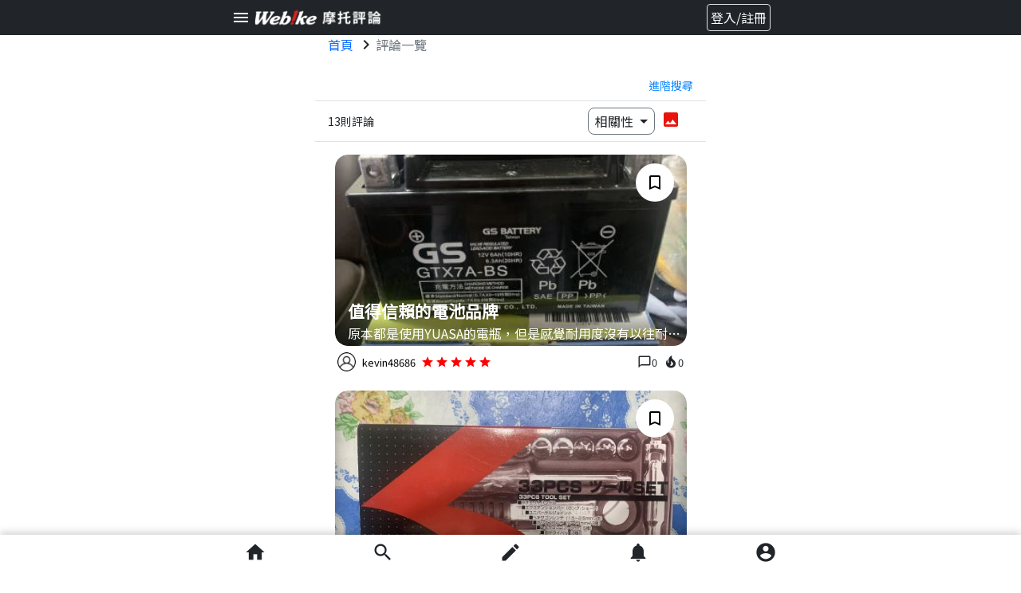

--- FILE ---
content_type: text/html; charset=UTF-8
request_url: https://review.webike.tw/list/review?customers=6763
body_size: 18884
content:
<!DOCTYPE html>
<html xmlns="http://www.w3.org/1999/xhtml" xml:lang="zh" lang="zh">
    <head>
        <title>商品評價與使用心得一覽 | Webike摩托評論</title>
<meta http-equiv="X-UA-Compatible" content="IE=edge">
<meta http-equiv="content-type" content="text/html; charset=utf-8">
<meta http-equiv="content-language" content="zh-tw">
<meta name="title" content="商品評價與使用心得一覽 | Webike摩托評論"/>
<meta name="description" content="商品使用評價以及心得分享，這裡有13則以上相關評論文章，還遲遲無法決定要不要購買嗎?或是有需求卻不知道從何下手，Webike摩托評論將提供您最有價值的參考依據!"/>
<meta charset="utf-8" />
<meta name="viewport" content="width=device-width, initial-scale=1.0,maximum-scale=1.0, user-scalable=0" />
<meta http-equiv="X-UA-Compatible" content="IE=edge,chrome=1" />
<meta name="csrf-token" content="jw3w8qVgjV5zepxAn7Qe6q9QU6LM32LUV9JSKNp8">
<meta property="og:title" content="商品評價與使用心得一覽 | Webike摩托評論"/>
<meta property="og:description" content="商品使用評價以及心得分享，這裡有13則以上相關評論文章，還遲遲無法決定要不要購買嗎?或是有需求卻不知道從何下手，Webike摩托評論將提供您最有價值的參考依據!"/>
<meta property="og:image" content="https://img.webike.tw/shopping/image/webike_shopping_logo.png"/>
<meta property="og:url" content="https://review.webike.tw/list/review"/>
<link rel="image_src" href="https://img.webike.tw/shopping/image/webike_shopping_logo.png">
<link rel="shortcut icon" href="https://www.webike.tw/favicon.ico" type="image/x-icon">
<link rel="icon" href="https://www.webike.tw/favicon.ico" type="image/x-icon">
<link href="https://cdn.jsdelivr.net/npm/bootstrap@5.0.0/dist/css/bootstrap.min.css" rel="stylesheet" integrity="sha384-wEmeIV1mKuiNpC+IOBjI7aAzPcEZeedi5yW5f2yOq55WWLwNGmvvx4Um1vskeMj0" crossorigin="anonymous">
<script src="https://code.jquery.com/jquery-3.2.1.slim.min.js" integrity="sha384-KJ3o2DKtIkvYIK3UENzmM7KCkRr/rE9/Qpg6aAZGJwFDMVNA/GpGFF93hXpG5KkN" crossorigin="anonymous"></script>
        <link href="https://webike-review.azureedge.net/css/basic/main.css?time=1768753517" rel="stylesheet">
<link href="https://webike-review.azureedge.net/css/basic/header.css?time=1768753517" rel="stylesheet">
<link href="https://webike-review.azureedge.net/css/basic/footer.css?time=1768753517" rel="stylesheet">

<link href="https://cdn.jsdelivr.net/npm/bootstrap@5.0.0/dist/css/bootstrap.min.css" rel="stylesheet" integrity="sha384-wEmeIV1mKuiNpC+IOBjI7aAzPcEZeedi5yW5f2yOq55WWLwNGmvvx4Um1vskeMj0" crossorigin="anonymous">



<link rel="stylesheet" type="text/css" href="https://cdnjs.cloudflare.com/ajax/libs/jQuery.mmenu/9.1.6/mmenu.min.css" integrity="sha512-TC51O5lYp4Ns3VZC7/N0ZV1pBcG/oLXMeEV5ATWiftiIU48beFD5NFq/S1W/H7fTSQA43YX/vkD4ZxtPDlyj9Q==" crossorigin="anonymous" referrerpolicy="no-referrer" />
<link rel="stylesheet" href="https://unpkg.com/swiper@8.2.1/swiper-bundle.min.css" type="text/css" />



<link href="https://cdn.jsdelivr.net/npm/select2@4.1.0-rc.0/dist/css/select2.min.css" rel="stylesheet" type="text/css"/>
<link rel="preconnect" href="https://fonts.googleapis.com">
<link rel="preconnect" href="https://fonts.gstatic.com" crossorigin>
<link href="https://fonts.googleapis.com/css2?family=Noto+Sans+TC&family=Roboto:wght@100;300;400;500;700;900&display=swap" rel="stylesheet">
<link href="https://fonts.googleapis.com/icon?family=Material+Icons" rel="stylesheet" type="text/css">
        
<link href="https://review.webike.tw/css/home-mobile.css?time=1768753517" rel="stylesheet">
<style>
    .link-btn.active{
        color: #605d5d;
        background-color: #eeeeee;
    }
</style>

        <style>
            .zoom-out-animation{
                animation-name: complete-zoom-out;
                animation-duration:0.5s;
                animation-iteration-count:1;
                animation-timing-function:ease-in;
                animation-delay:2s;
                animation-fill-mode:forwards;
            }
            @keyframes  complete-zoom-out {
                from{
                    bottom: 40px;
                }to{
                    bottom: -40px;
                 }
            }

        </style>
        <!-- Global site tag (gtag.js) - Google Analytics -->
<script async src="https://www.googletagmanager.com/gtag/js?id=G-L3CG70SF0J"></script>
<script>
    window.dataLayer = window.dataLayer || [];
    function gtag(){dataLayer.push(arguments);}
    gtag('js', new Date());

    gtag('config', 'G-L3CG70SF0J');

    gtag('config', 'UA-41366438-4');
</script>

            </head>
    <body id="body">
        <div class="footer ">

    <div class="w-100 bg-white position-fixed bottom-0 z-index-footer footer-shadow">
                <div class="d-flex justify-content-between p-3 py-2 footer-max-width js-footer-disable">

            <a class="text-dark" href="https://review.webike.tw">
                <span class="material-icons   md-28">
                    home
                </span>
            </a>

            <a class="text-dark" href="#search-bar">
                <span class="material-icons   md-28">
                    search
                </span>
            </a>

            <a class="text-dark position-relative" href="https://review.webike.tw/post/select">
                <span class="material-icons  md-28">
                    edit
                </span>
                            </a>

            <a class="text-dark position-relative" href="https://review.webike.tw/notification">
                                    <span class="material-icons md-28 ">
                        notifications
                    </span>
                            </a>

            <a class="text-dark position-relative" href="https://review.webike.tw/profile">
                                    <span class="material-icons md-28 ">
                        account_circle
                    </span>
                                <div id="page-top" class="position-absolute page-top-position">
                    <svg xmlns="http://www.w3.org/2000/svg" width="62" height="60" viewBox="0 0 62 60" fill="none">
                        <ellipse cx="30.5263" cy="30" rx="30.5263" ry="30" fill="black" fill-opacity="0.5"/>
                        <path d="M19.9075 38.2408L31 27.1725L42.0925 38.2408L45.5 34.8333L31 20.3333L16.5 34.8333L19.9075 38.2408Z" fill="white"/>
                    </svg>
                </div>
            </a>

        </div>
    </div>
</div>
        <div class="page mb-footer">
            <div id="header" class="bg-dark p-1 d-inline-block w-100">
    <div class="d-flex align-items-center justify-content-between" style="max-width:700px;margin:auto">
        <div>
            <a href="#menu" class="text-dark">
                <span class="material-icons align-middle text-white">
                    menu
                </span>
            </a>
            <a href="https://review.webike.tw">
                <img class="" style="width: 10rem !important;height: 100%" src="https://webike-tw.azureedge.net/imageUpload/16532961861653296186423.png"/>
            </a>
        </div>
        <div class="mr-3">
                            <a href="https://review.webike.tw/login">
            <span class="border text-white rounded p-1 float-end">
                登入/註冊
            </span>
                </a>
            
        </div>
    </div>
</div>
<div id="search-bar" class="menu-list mm-menu--closed hide">
    <ul>
        <li>
            <a href="javascript:void(0)" class=" text-decoration-none btn js-search-data " search-data="js-review">
                <span class="search-btn-active rounded-px8 py-1 px-3">
                    評論
                </span>
            </a>
            <a href="javascript:void(0)" class=" text-decoration-none btn js-search-data " search-data="js-customer">
                <span class=" rounded-px8 py-1 px-3">
                    車友
                </span>
            </a>
        </li>
        <li id="review-search" class="js-review js-search-bar-block  w-100  m-0">
            <div class="d-flex visible p-0 px-3 mb-1 bg-white w-100 js-no-mm-panel js-review-search-block">
        <form method="post"  class="w-100 js-form-review-search">
            <input type="text" placeholder="搜尋商品名稱、品牌、車型" class="js-search-bar w-100 form-control form-control-sm form-select-bar-border" value="" >
            <span class="material-icons text-black-50 position-absolute cursor-pointer js-keyword-cancel" style="top:4px; right:50px; display:none;">
                cancel
            </span>
            <button class=" btn p-0 text-decoration-none text-black js-text-search material-icons md-32 position-absolute" type="submit" style="right:15px;top:0;">
                search
            </button>
        </form>
        <div class="position-absolute w-90 d-none h-0">
            <div id="js-search-record" class="border position-relative d-flex flex-column font-size-1 js-search-record " style="top:30px;right:-5px;background: white;z-index: 9">
                <div class="js-search-record-data">

                </div>
            </div>
        </div>
    </div>

    <div class="flex-nowrap justify-content-between d-flex w-100 visible bg-white border-bottom p-0 py-2 px-3 js-search-select-bar nav nav-scroll scrolling">

        <h2 class="accordion-header px-1" id="heading-motor">
            <a class="text-decoration-none text-black accordion-button collapsed link-btn rounded-px30 py-1 px-2 js-search-select-mt" data-bs-toggle="collapse"
            href="#search-bar-motor" role="button" aria-expanded="false" aria-controls="motor" select-data="">
                <span style="font-size: 0.875rem">
                    車型
                </span>
            </a>
        </h2>


        <h2 class="accordion-header px-1" id="heading-category">


            <a class="text-decoration-none text-black accordion-button collapsed link-btn rounded-px30 py-1 px-2 js-search-select-ca" data-bs-toggle="collapse" href="#search-bar-category" role="button" aria-expanded="false" aria-controls="category" select-data="">
                <span style="font-size: 0.875rem">
                    分類
                </span>
            </a>
        </h2>


        <h2 class="accordion-header px-1" id="heading-manufacturer">
            <a class="text-decoration-none text-black accordion-button collapsed link-btn rounded-px30 py-1 px-2 js-search-select-br" data-bs-toggle="collapse" href="#search-bar-manufacturer" role="button" aria-expanded="false" aria-controls="manufacturer" select-data="">
                <span style="font-size: 0.875rem">
                    品牌
                </span>
            </a>
        </h2>
    </div>
    <div class="accordion-body collapse accordion-collapse mb-3 p-0 bg-white font-size-1 px-3 " id="search-bar-motor" aria-labelledby="heading-motor" data-bs-parent="#review-search" style="color: #1E1E1E !important;overflow: hidden">
        <span>資料讀取中 </span>
    </div>

    <div class="accordion-body collapse accordion-collapse mb-3 p-0 bg-white font-size-11" id="search-bar-category" aria-labelledby="heading-category" data-bs-parent="#review-search" style="color: #1E1E1E !important;overflow: hidden">
        <span> 資料讀取中</span>
    </div>
    <div class="accordion-body collapse accordion-collapse mb-3 p-0 bg-white font-size-1 px-3" id="search-bar-manufacturer" aria-labelledby="heading-manufacturer" data-bs-parent="#review-search" style="color: #1E1E1E !important;overflow: hidden">
        <span> 資料讀取中</span>
    </div>
        </li>
        <li id="customer-search" class="js-customer js-search-bar-block w-100  m-0" style="display:none;">
            <div class="d-flex visible p-0 pb-3 bg-white w-100 js-no-mm-panel px-3 js-customer-search-block">
    <form method="post"  class="w-100 js-form-customer-search">
        <input type="text" placeholder="搜尋車友或他們的愛車" class="js-search-bar w-100 form-control form-control-sm form-select-bar-border" value="" >
        <span class="material-icons text-black-50 position-absolute cursor-pointer js-keyword-cancel" style="top:4px; right:50px; display:none;">
            cancel
        </span>
        <button class=" btn p-0 text-decoration-none text-black js-text-search material-icons md-32 position-absolute" type="submit" style="right:15px;top:0;">
            search
        </button>
    </form>
</div>
<div class="mt-5 visible p-0 pb-3 bg-white w-100 js-no-mm-panel px-3">
    <div class="text-center font-size-11">
        <span class="material-icons md-28 align-middle">emoji_events</span>
        <span class="align-middle font-weight-bolder">評論達人</span>
    </div>
    <div class="js-customer-ranking">
    </div>
</div>
        </li>
    </ul>
</div>
<nav id="menu" class="menu-list mm-menu--closed hide" >
    <ul class="list-ul">
        <li>
            <a class=" p-0 fw-bolder" href="https://review.webike.tw">
                Webike摩托評論
            </a>
        </li>
        <li>
            <a class="p-0 close-menu" href="#search-bar">
                搜尋
            </a>
        </li>
        <li>
            <a class="p-0 close-menu" href="#search-bar">
                找評論
            </a>
        </li>
        <li>
            <a class="p-0 close-menu" href="#search-bar">
                找車友
            </a>
        </li>
        <li>
            <a class=" p-0" href="https://review.webike.tw/list/motor">
                車型索引
            </a>
        </li>
        <li>
            <a class=" p-0" href="https://review.webike.tw/list/categories">
                分類一覽
            </a>
        </li>
        <li>
            <a class=" p-0" href="https://review.webike.tw/list/brand">
                品牌一覽
            </a>
        </li>
        <li>
            <a class=" p-0 fw-bolder" href="https://review.webike.tw/post/select">
                寫評論
            </a>
        </li>
        <li>
            <a class=" p-0 fw-bolder" href="https://review.webike.tw/notification">
                通知
            </a>
        </li>
        <li>
            <a class=" p-0 fw-bolder" href="https://review.webike.tw/profile">
                我的頁面
            </a>
        </li>
        <li class="listitem-border">
            <a class=" p-0 fw-bolder" href="https://review.webike.tw/info">
                使用說明
            </a>
        </li>
        <li>
            <a class=" p-0" href="https://review.webike.tw/info/review">
                如何撰寫評論
            </a>
        </li>
        <li>
            <a class=" p-0" href="https://review.webike.tw/info/mileage">
                如何獲得里程與點數
            </a>
        </li>
        <li>
            <a class=" p-0" href="https://review.webike.tw/info/privacy">
                隱私權保護政策
            </a>
        </li>
        <li class="listitem-border">
            <a href="https://www.webike.tw/" class="fw-bolder">
                Webike台灣
            </a>
        </li>
        <li>
            <a href="https://www.webike.tw/shopping">
                摩托百貨
            </a>
        </li>
        <li>
            <a href="https://plus.webike.hk/">
                綜合媒體
            </a>
        </li>
        <li>
            <a href="https://moto.webike.com.tw/">
                摩托車市
            </a>
        </li>
            </ul>
</nav>
            <div class="max-vw-49 js-page-contnet">
                <div class="breadcrumb">
    <ol class="js-breadcrumbs-html d-flex flex-nowrap breadcrumb nav nav-scroll scrolling breadcrumb-product-detail bg-transparent px-3 mb-0" itemscope itemtype="http://schema.org/BreadcrumbList">
                    <li itemprop="itemListElement" itemscope itemtype="http://schema.org/ListItem">
                        <a class="none-decoration" href="https://review.webike.tw"  title="首頁"  itemprop="item" >首頁</a>
                        <span class="material-icons align-top">chevron_right</span>
                        <meta itemprop="position" content="1" />
                        </li><li class="breadcrumb-item active" itemprop="itemListElement" itemscope itemtype="http://schema.org/ListItem"><span itemprop="name">評論一覽</span><meta itemprop="position" content="2" /></li>
            </ol>
</div>
                <link href="https://review.webike.tw/css/home-mobile.css" rel="stylesheet">
<div class="position-relative js-review-result" >
    <div class="js-search-block border-bottom position-sticky bg-white" style="top:0;left:0;z-index:99;">
        <div class=" px-3 pt-2 pb-1 d-flex justify-content-between ">
            <div class="align-self-center js-page-title">
                            </div>
            <div class="text-end">
                <a href="#search-bar"  class=" float-end js-searchbar-btn text-decoration-none text-14px " style="line-height:30px;color: #1089FF;">
                    進階搜尋
                </a>
            </div>
        </div>
                <div class="border-top">
            <div class="d-flex py-1 px-3 justify-content-between align-items-center">
                <div class="text-14px">
                    13則評論
                </div>
                <div class="d-flex py-1 px-3 justify-content-between align-items-center">
                    <div class="btn-group mr-1">
                        <button type="button" class=" rounded-px8 dropdown-toggle border-1 border border-secondary py-1 px-2 btn js-search-selcet-button" data-bs-toggle="dropdown" data-bs-display="static" aria-expanded="false">
                            相關性
                        </button>
                        <ul class="dropdown-menu dropdown-menu-lg-end js-search-page-list">
                            <li><input value="" hidden/><a href="javascript:void(0)" class="dropdown-item active disabled text-red" aria-current="true" >相關性</a></li>
                            <li><input value="&order=newest" hidden/><a href="javascript:void(0)" class="dropdown-item " >最新</a></li>
                            <li><input value="&order=view" hidden/><a href="javascript:void(0)" class="dropdown-item " >最多人看</a></li>
                            <li><input value="&order=reply_count" hidden/><a href="javascript:void(0)" class="dropdown-item  " aria-current="true" >最多留言</a></li>
                            <li><input value="&order=like" hidden/><a href="javascript:void(0)" class="dropdown-item   " aria-current="true" >最多讚</a></li>
                            <li><input value="&order=star&order_by=desc" hidden/><a href="javascript:void(0)" class="dropdown-item   " aria-current="true" >評分最高</a></li>
                            <li><input value="&order=star&order_by=asc" hidden/><a href="javascript:void(0)" class="dropdown-item   " aria-current="true" >評分最低</a></li>
                        </ul>
                    </div>
                    <div>
                        <a href="javascript:void(0)" class="icon text-decoration-none red600 material-icons js-blade-switch image"></a>
                    </div>
                </div>
            </div>
        </div>
    </div>

    <div class="mt-3 js-page-content">
                    <div id="home-page-img">
                <div class="js-content-block">
                    <div class="mt-2 mb-4 w-90 m-auto js-card">
        <input class="js-review-customer-id" value="6763" hidden >
        <input class="js-review-id" value="19022" hidden >
        <a class="none-decoration text-black js-review-href" href="https://review.webike.tw/review/19022">
            <div class="border-all-radius position-relative overflow-hidden w-100">
                <div class="swiper">
    <div class="swiper-wrapper">
                    <div class="swiper-slide" style="height: 15rem !important;">
                <div class="bottom-shadow h-100 border-all-radius">
                    <img src="//webike-review.azureedge.net/images/review/19022/169588805016958880507444.jpeg" onerror="this.onerror=null; this.src='https://webike-net.azureedge.net/garage_img/no_photo.jpg';" width="100%" height="100%" class="img-object-cover img-box-shadow border-all-radius">
                    <div class="ml-2 text-white post-title position-absolute bottom-0">
                        <p class="font-size-title mb-0">值得信賴的電池品牌</p>
                        <p class="font-size-img-text mb-0 ellipsis-1 mb-1">原本都是使用YUASA的電瓶，但是感覺耐用度沒有以往耐用，更換GS的電瓶後覺得耐用很多，最近機車電瓶感覺快要不行了就先購買起來備用，是一個值得推薦的電瓶品牌。</p>
                    </div>
                    <div class="position-absolute background-white little-square position-tag d-flex justify-content-center align-items-center"  style="z-index:2">
                                                    <span class="material-icons js-icon-bookmark">bookmark_border</span>
                                            </div>
                </div>
            </div>
            </div>
    <div class="swiper-button-prev"></div>
    <div class="swiper-button-next"></div>
</div>
            </div>
        </a>
        <div class="mt-2 post-info d-flex justify-content-around w-100">
            <div class="w-67 d-flex align-items-center">
                <div class="mr-1 w-8" style="width: 18px">
                    <a href="https://review.webike.tw/profile/6763">
                        <div class="img-wrap">
                            <img src="https://webike-tw.azureedge.net/shopping/image/customer/icon/user.png" class="img-circle img-object-cover" width="100%" height="100%">
                        </div>
                    </a>
                </div>
                <div class="w-90 d-flex align-items-center">
                    <a class="d-flex align-items-center none-decoration text-black" href="https://review.webike.tw/profile/6763">
                        <p class="font-size-08 mb-0 " style="white-space: nowrap;overflow: hidden;text-overflow: ellipsis;max-width: 5rem;" >kevin48686</p>
                    </a>
                    <div class="ml-1">
                                                    <svg xmlns="http://www.w3.org/2000/svg" width="14" height="14" viewBox="0 0 24 24" fill="none" style="vertical-align: baseline">
                                <path d="M12 18.68L19.4133 23.1466L17.44 14.72L24 9.05329L15.3867 8.31996L12 0.373291L8.62667 8.37329L0 9.05329L6.54667 14.72L4.58667 23.1466L12 18.68Z" fill="red"/>
                            </svg>
                                                    <svg xmlns="http://www.w3.org/2000/svg" width="14" height="14" viewBox="0 0 24 24" fill="none" style="vertical-align: baseline">
                                <path d="M12 18.68L19.4133 23.1466L17.44 14.72L24 9.05329L15.3867 8.31996L12 0.373291L8.62667 8.37329L0 9.05329L6.54667 14.72L4.58667 23.1466L12 18.68Z" fill="red"/>
                            </svg>
                                                    <svg xmlns="http://www.w3.org/2000/svg" width="14" height="14" viewBox="0 0 24 24" fill="none" style="vertical-align: baseline">
                                <path d="M12 18.68L19.4133 23.1466L17.44 14.72L24 9.05329L15.3867 8.31996L12 0.373291L8.62667 8.37329L0 9.05329L6.54667 14.72L4.58667 23.1466L12 18.68Z" fill="red"/>
                            </svg>
                                                    <svg xmlns="http://www.w3.org/2000/svg" width="14" height="14" viewBox="0 0 24 24" fill="none" style="vertical-align: baseline">
                                <path d="M12 18.68L19.4133 23.1466L17.44 14.72L24 9.05329L15.3867 8.31996L12 0.373291L8.62667 8.37329L0 9.05329L6.54667 14.72L4.58667 23.1466L12 18.68Z" fill="red"/>
                            </svg>
                                                    <svg xmlns="http://www.w3.org/2000/svg" width="14" height="14" viewBox="0 0 24 24" fill="none" style="vertical-align: baseline">
                                <path d="M12 18.68L19.4133 23.1466L17.44 14.72L24 9.05329L15.3867 8.31996L12 0.373291L8.62667 8.37329L0 9.05329L6.54667 14.72L4.58667 23.1466L12 18.68Z" fill="red"/>
                            </svg>
                                            </div>
                </div>
            </div>
            <div class="w-30 d-flex align-items-center justify-content-end flex-wrap" style="height: 24px">
                <div class="d-flex align-items-center">
                    <span class="js-reply-href cursor-pointer material-icons md-18">chat_bubble_outline</span>
                    <span class="font-size-08">0</span>
                    <span class="cursor-pointer material-icons ml-1 js-icon-red md-18 ">local_fire_department</span>
                    <span class="font-size-08 js-article-like">0</span>

                </div>
            </div>
        </div>
    </div>
    <div class="mt-2 mb-4 w-90 m-auto js-card">
        <input class="js-review-customer-id" value="6763" hidden >
        <input class="js-review-id" value="16755" hidden >
        <a class="none-decoration text-black js-review-href" href="https://review.webike.tw/review/16755">
            <div class="border-all-radius position-relative overflow-hidden w-100">
                <div class="swiper">
    <div class="swiper-wrapper">
                    <div class="swiper-slide" style="height: 15rem !important;">
                <div class="bottom-shadow h-100 border-all-radius">
                    <img src="//webike-review.azureedge.net/images/review/16755/168077819616807781960300.jpeg" onerror="this.onerror=null; this.src='https://webike-net.azureedge.net/garage_img/no_photo.jpg';" width="100%" height="100%" class="img-object-cover img-box-shadow border-all-radius">
                    <div class="ml-2 text-white post-title position-absolute bottom-0">
                        <p class="font-size-title mb-0">便宜好用的工具組</p>
                        <p class="font-size-img-text mb-0 ellipsis-1 mb-1">KITACO這個品牌一直都是車界的知名品牌，這組工具組的CP值極高，價格便宜且內附的種類多樣，是建議購入的好商品。</p>
                    </div>
                    <div class="position-absolute background-white little-square position-tag d-flex justify-content-center align-items-center"  style="z-index:2">
                                                    <span class="material-icons js-icon-bookmark">bookmark_border</span>
                                            </div>
                </div>
            </div>
            </div>
    <div class="swiper-button-prev"></div>
    <div class="swiper-button-next"></div>
</div>
            </div>
        </a>
        <div class="mt-2 post-info d-flex justify-content-around w-100">
            <div class="w-67 d-flex align-items-center">
                <div class="mr-1 w-8" style="width: 18px">
                    <a href="https://review.webike.tw/profile/6763">
                        <div class="img-wrap">
                            <img src="https://webike-tw.azureedge.net/shopping/image/customer/icon/user.png" class="img-circle img-object-cover" width="100%" height="100%">
                        </div>
                    </a>
                </div>
                <div class="w-90 d-flex align-items-center">
                    <a class="d-flex align-items-center none-decoration text-black" href="https://review.webike.tw/profile/6763">
                        <p class="font-size-08 mb-0 " style="white-space: nowrap;overflow: hidden;text-overflow: ellipsis;max-width: 5rem;" >kevin48686</p>
                    </a>
                    <div class="ml-1">
                                                    <svg xmlns="http://www.w3.org/2000/svg" width="14" height="14" viewBox="0 0 24 24" fill="none" style="vertical-align: baseline">
                                <path d="M12 18.68L19.4133 23.1466L17.44 14.72L24 9.05329L15.3867 8.31996L12 0.373291L8.62667 8.37329L0 9.05329L6.54667 14.72L4.58667 23.1466L12 18.68Z" fill="red"/>
                            </svg>
                                                    <svg xmlns="http://www.w3.org/2000/svg" width="14" height="14" viewBox="0 0 24 24" fill="none" style="vertical-align: baseline">
                                <path d="M12 18.68L19.4133 23.1466L17.44 14.72L24 9.05329L15.3867 8.31996L12 0.373291L8.62667 8.37329L0 9.05329L6.54667 14.72L4.58667 23.1466L12 18.68Z" fill="red"/>
                            </svg>
                                                    <svg xmlns="http://www.w3.org/2000/svg" width="14" height="14" viewBox="0 0 24 24" fill="none" style="vertical-align: baseline">
                                <path d="M12 18.68L19.4133 23.1466L17.44 14.72L24 9.05329L15.3867 8.31996L12 0.373291L8.62667 8.37329L0 9.05329L6.54667 14.72L4.58667 23.1466L12 18.68Z" fill="red"/>
                            </svg>
                                                    <svg xmlns="http://www.w3.org/2000/svg" width="14" height="14" viewBox="0 0 24 24" fill="none" style="vertical-align: baseline">
                                <path d="M12 18.68L19.4133 23.1466L17.44 14.72L24 9.05329L15.3867 8.31996L12 0.373291L8.62667 8.37329L0 9.05329L6.54667 14.72L4.58667 23.1466L12 18.68Z" fill="red"/>
                            </svg>
                                                    <svg xmlns="http://www.w3.org/2000/svg" width="14" height="14" viewBox="0 0 24 24" fill="none" style="vertical-align: baseline">
                                <path d="M12 18.68L19.4133 23.1466L17.44 14.72L24 9.05329L15.3867 8.31996L12 0.373291L8.62667 8.37329L0 9.05329L6.54667 14.72L4.58667 23.1466L12 18.68Z" fill="red"/>
                            </svg>
                                            </div>
                </div>
            </div>
            <div class="w-30 d-flex align-items-center justify-content-end flex-wrap" style="height: 24px">
                <div class="d-flex align-items-center">
                    <span class="js-reply-href cursor-pointer material-icons md-18">chat_bubble_outline</span>
                    <span class="font-size-08">0</span>
                    <span class="cursor-pointer material-icons ml-1 js-icon-red md-18 ">local_fire_department</span>
                    <span class="font-size-08 js-article-like">2</span>

                </div>
            </div>
        </div>
    </div>
    <div class="mt-2 mb-4 w-90 m-auto js-card">
        <input class="js-review-customer-id" value="6763" hidden >
        <input class="js-review-id" value="13892" hidden >
        <a class="none-decoration text-black js-review-href" href="https://review.webike.tw/review/13892">
            <div class="border-all-radius position-relative overflow-hidden w-100">
                <div class="swiper">
    <div class="swiper-wrapper">
                    <div class="swiper-slide" style="height: 15rem !important;">
                <div class="bottom-shadow h-100 border-all-radius">
                    <img src="//webike-review.azureedge.net/images/review/13892/166675899616667589962568.jpeg" onerror="this.onerror=null; this.src='https://webike-net.azureedge.net/garage_img/no_photo.jpg';" width="100%" height="100%" class="img-object-cover img-box-shadow border-all-radius">
                    <div class="ml-2 text-white post-title position-absolute bottom-0">
                        <p class="font-size-title mb-0">大小適中，方便使用的腿包</p>
                        <p class="font-size-img-text mb-0 ellipsis-1 mb-1">KOMINE販售的防潑水腿包在質感上真的相當優異，而且腿包的大小適中，適合攜帶手機跟錢包及小物品，非常適合短程騎乘使用。</p>
                    </div>
                    <div class="position-absolute background-white little-square position-tag d-flex justify-content-center align-items-center"  style="z-index:2">
                                                    <span class="material-icons js-icon-bookmark">bookmark_border</span>
                                            </div>
                </div>
            </div>
            </div>
    <div class="swiper-button-prev"></div>
    <div class="swiper-button-next"></div>
</div>
            </div>
        </a>
        <div class="mt-2 post-info d-flex justify-content-around w-100">
            <div class="w-67 d-flex align-items-center">
                <div class="mr-1 w-8" style="width: 18px">
                    <a href="https://review.webike.tw/profile/6763">
                        <div class="img-wrap">
                            <img src="https://webike-tw.azureedge.net/shopping/image/customer/icon/user.png" class="img-circle img-object-cover" width="100%" height="100%">
                        </div>
                    </a>
                </div>
                <div class="w-90 d-flex align-items-center">
                    <a class="d-flex align-items-center none-decoration text-black" href="https://review.webike.tw/profile/6763">
                        <p class="font-size-08 mb-0 " style="white-space: nowrap;overflow: hidden;text-overflow: ellipsis;max-width: 5rem;" >kevin48686</p>
                    </a>
                    <div class="ml-1">
                                                    <svg xmlns="http://www.w3.org/2000/svg" width="14" height="14" viewBox="0 0 24 24" fill="none" style="vertical-align: baseline">
                                <path d="M12 18.68L19.4133 23.1466L17.44 14.72L24 9.05329L15.3867 8.31996L12 0.373291L8.62667 8.37329L0 9.05329L6.54667 14.72L4.58667 23.1466L12 18.68Z" fill="red"/>
                            </svg>
                                                    <svg xmlns="http://www.w3.org/2000/svg" width="14" height="14" viewBox="0 0 24 24" fill="none" style="vertical-align: baseline">
                                <path d="M12 18.68L19.4133 23.1466L17.44 14.72L24 9.05329L15.3867 8.31996L12 0.373291L8.62667 8.37329L0 9.05329L6.54667 14.72L4.58667 23.1466L12 18.68Z" fill="red"/>
                            </svg>
                                                    <svg xmlns="http://www.w3.org/2000/svg" width="14" height="14" viewBox="0 0 24 24" fill="none" style="vertical-align: baseline">
                                <path d="M12 18.68L19.4133 23.1466L17.44 14.72L24 9.05329L15.3867 8.31996L12 0.373291L8.62667 8.37329L0 9.05329L6.54667 14.72L4.58667 23.1466L12 18.68Z" fill="red"/>
                            </svg>
                                                    <svg xmlns="http://www.w3.org/2000/svg" width="14" height="14" viewBox="0 0 24 24" fill="none" style="vertical-align: baseline">
                                <path d="M12 18.68L19.4133 23.1466L17.44 14.72L24 9.05329L15.3867 8.31996L12 0.373291L8.62667 8.37329L0 9.05329L6.54667 14.72L4.58667 23.1466L12 18.68Z" fill="red"/>
                            </svg>
                                                    <svg xmlns="http://www.w3.org/2000/svg" width="14" height="14" viewBox="0 0 24 24" fill="none" style="vertical-align: baseline">
                                <path d="M12 18.68L19.4133 23.1466L17.44 14.72L24 9.05329L15.3867 8.31996L12 0.373291L8.62667 8.37329L0 9.05329L6.54667 14.72L4.58667 23.1466L12 18.68Z" fill="red"/>
                            </svg>
                                            </div>
                </div>
            </div>
            <div class="w-30 d-flex align-items-center justify-content-end flex-wrap" style="height: 24px">
                <div class="d-flex align-items-center">
                    <span class="js-reply-href cursor-pointer material-icons md-18">chat_bubble_outline</span>
                    <span class="font-size-08">0</span>
                    <span class="cursor-pointer material-icons ml-1 js-icon-red md-18 ">local_fire_department</span>
                    <span class="font-size-08 js-article-like">1</span>

                </div>
            </div>
        </div>
    </div>
    <div class="mt-2 mb-4 w-90 m-auto js-card">
        <input class="js-review-customer-id" value="6763" hidden >
        <input class="js-review-id" value="13891" hidden >
        <a class="none-decoration text-black js-review-href" href="https://review.webike.tw/review/13891">
            <div class="border-all-radius position-relative overflow-hidden w-100">
                <div class="swiper">
    <div class="swiper-wrapper">
                    <div class="swiper-slide" style="height: 15rem !important;">
                <div class="bottom-shadow h-100 border-all-radius">
                    <img src="//webike-review.azureedge.net/images/review/13891/166675825716667582572134.jpeg" onerror="this.onerror=null; this.src='https://webike-net.azureedge.net/garage_img/no_photo.jpg';" width="100%" height="100%" class="img-object-cover img-box-shadow border-all-radius">
                    <div class="ml-2 text-white post-title position-absolute bottom-0">
                        <p class="font-size-title mb-0">種類齊全，攜帶方便的工具組</p>
                        <p class="font-size-img-text mb-0 ellipsis-1 mb-1">種類跟內含物相當齊全，雖然套筒較小但是攜帶非常方便，非常適合使用於車輛或需要使用小型工具的設備上使用。</p>
                    </div>
                    <div class="position-absolute background-white little-square position-tag d-flex justify-content-center align-items-center"  style="z-index:2">
                                                    <span class="material-icons js-icon-bookmark">bookmark_border</span>
                                            </div>
                </div>
            </div>
            </div>
    <div class="swiper-button-prev"></div>
    <div class="swiper-button-next"></div>
</div>
            </div>
        </a>
        <div class="mt-2 post-info d-flex justify-content-around w-100">
            <div class="w-67 d-flex align-items-center">
                <div class="mr-1 w-8" style="width: 18px">
                    <a href="https://review.webike.tw/profile/6763">
                        <div class="img-wrap">
                            <img src="https://webike-tw.azureedge.net/shopping/image/customer/icon/user.png" class="img-circle img-object-cover" width="100%" height="100%">
                        </div>
                    </a>
                </div>
                <div class="w-90 d-flex align-items-center">
                    <a class="d-flex align-items-center none-decoration text-black" href="https://review.webike.tw/profile/6763">
                        <p class="font-size-08 mb-0 " style="white-space: nowrap;overflow: hidden;text-overflow: ellipsis;max-width: 5rem;" >kevin48686</p>
                    </a>
                    <div class="ml-1">
                                                    <svg xmlns="http://www.w3.org/2000/svg" width="14" height="14" viewBox="0 0 24 24" fill="none" style="vertical-align: baseline">
                                <path d="M12 18.68L19.4133 23.1466L17.44 14.72L24 9.05329L15.3867 8.31996L12 0.373291L8.62667 8.37329L0 9.05329L6.54667 14.72L4.58667 23.1466L12 18.68Z" fill="red"/>
                            </svg>
                                                    <svg xmlns="http://www.w3.org/2000/svg" width="14" height="14" viewBox="0 0 24 24" fill="none" style="vertical-align: baseline">
                                <path d="M12 18.68L19.4133 23.1466L17.44 14.72L24 9.05329L15.3867 8.31996L12 0.373291L8.62667 8.37329L0 9.05329L6.54667 14.72L4.58667 23.1466L12 18.68Z" fill="red"/>
                            </svg>
                                                    <svg xmlns="http://www.w3.org/2000/svg" width="14" height="14" viewBox="0 0 24 24" fill="none" style="vertical-align: baseline">
                                <path d="M12 18.68L19.4133 23.1466L17.44 14.72L24 9.05329L15.3867 8.31996L12 0.373291L8.62667 8.37329L0 9.05329L6.54667 14.72L4.58667 23.1466L12 18.68Z" fill="red"/>
                            </svg>
                                                    <svg xmlns="http://www.w3.org/2000/svg" width="14" height="14" viewBox="0 0 24 24" fill="none" style="vertical-align: baseline">
                                <path d="M12 18.68L19.4133 23.1466L17.44 14.72L24 9.05329L15.3867 8.31996L12 0.373291L8.62667 8.37329L0 9.05329L6.54667 14.72L4.58667 23.1466L12 18.68Z" fill="red"/>
                            </svg>
                                                    <svg xmlns="http://www.w3.org/2000/svg" width="14" height="14" viewBox="0 0 24 24" fill="none" style="vertical-align: baseline">
                                <path d="M12 18.68L19.4133 23.1466L17.44 14.72L24 9.05329L15.3867 8.31996L12 0.373291L8.62667 8.37329L0 9.05329L6.54667 14.72L4.58667 23.1466L12 18.68Z" fill="red"/>
                            </svg>
                                            </div>
                </div>
            </div>
            <div class="w-30 d-flex align-items-center justify-content-end flex-wrap" style="height: 24px">
                <div class="d-flex align-items-center">
                    <span class="js-reply-href cursor-pointer material-icons md-18">chat_bubble_outline</span>
                    <span class="font-size-08">1</span>
                    <span class="cursor-pointer material-icons ml-1 js-icon-red md-18 ">local_fire_department</span>
                    <span class="font-size-08 js-article-like">1</span>

                </div>
            </div>
        </div>
    </div>
    <div class="mt-2 mb-4 w-90 m-auto js-card">
        <input class="js-review-customer-id" value="6763" hidden >
        <input class="js-review-id" value="11092" hidden >
        <a class="none-decoration text-black js-review-href" href="https://review.webike.tw/review/11092">
            <div class="border-all-radius position-relative overflow-hidden w-100">
                <div class="swiper">
    <div class="swiper-wrapper">
                    <div class="swiper-slide" style="height: 15rem !important;">
                <div class="bottom-shadow h-100 border-all-radius">
                    <img src="//webike-tw.azureedge.net/review/16494972721649497272399.jpeg" onerror="this.onerror=null; this.src='https://webike-net.azureedge.net/garage_img/no_photo.jpg';" width="100%" height="100%" class="img-object-cover img-box-shadow border-all-radius">
                    <div class="ml-2 text-white post-title position-absolute bottom-0">
                        <p class="font-size-title mb-0">出貨快速的原廠零件</p>
                        <p class="font-size-img-text mb-0 ellipsis-1 mb-1">從下訂單到收到原廠零件只要短短幾天，讓要自己進行維修的車友可以安心快速的購買，有原廠零件需求的車友千萬不要錯過，真的是非常的方便。</p>
                    </div>
                    <div class="position-absolute background-white little-square position-tag d-flex justify-content-center align-items-center"  style="z-index:2">
                                                    <span class="material-icons js-icon-bookmark">bookmark_border</span>
                                            </div>
                </div>
            </div>
            </div>
    <div class="swiper-button-prev"></div>
    <div class="swiper-button-next"></div>
</div>
            </div>
        </a>
        <div class="mt-2 post-info d-flex justify-content-around w-100">
            <div class="w-67 d-flex align-items-center">
                <div class="mr-1 w-8" style="width: 18px">
                    <a href="https://review.webike.tw/profile/6763">
                        <div class="img-wrap">
                            <img src="https://webike-tw.azureedge.net/shopping/image/customer/icon/user.png" class="img-circle img-object-cover" width="100%" height="100%">
                        </div>
                    </a>
                </div>
                <div class="w-90 d-flex align-items-center">
                    <a class="d-flex align-items-center none-decoration text-black" href="https://review.webike.tw/profile/6763">
                        <p class="font-size-08 mb-0 " style="white-space: nowrap;overflow: hidden;text-overflow: ellipsis;max-width: 5rem;" >kevin48686</p>
                    </a>
                    <div class="ml-1">
                                                    <svg xmlns="http://www.w3.org/2000/svg" width="14" height="14" viewBox="0 0 24 24" fill="none" style="vertical-align: baseline">
                                <path d="M12 18.68L19.4133 23.1466L17.44 14.72L24 9.05329L15.3867 8.31996L12 0.373291L8.62667 8.37329L0 9.05329L6.54667 14.72L4.58667 23.1466L12 18.68Z" fill="red"/>
                            </svg>
                                                    <svg xmlns="http://www.w3.org/2000/svg" width="14" height="14" viewBox="0 0 24 24" fill="none" style="vertical-align: baseline">
                                <path d="M12 18.68L19.4133 23.1466L17.44 14.72L24 9.05329L15.3867 8.31996L12 0.373291L8.62667 8.37329L0 9.05329L6.54667 14.72L4.58667 23.1466L12 18.68Z" fill="red"/>
                            </svg>
                                                    <svg xmlns="http://www.w3.org/2000/svg" width="14" height="14" viewBox="0 0 24 24" fill="none" style="vertical-align: baseline">
                                <path d="M12 18.68L19.4133 23.1466L17.44 14.72L24 9.05329L15.3867 8.31996L12 0.373291L8.62667 8.37329L0 9.05329L6.54667 14.72L4.58667 23.1466L12 18.68Z" fill="red"/>
                            </svg>
                                                    <svg xmlns="http://www.w3.org/2000/svg" width="14" height="14" viewBox="0 0 24 24" fill="none" style="vertical-align: baseline">
                                <path d="M12 18.68L19.4133 23.1466L17.44 14.72L24 9.05329L15.3867 8.31996L12 0.373291L8.62667 8.37329L0 9.05329L6.54667 14.72L4.58667 23.1466L12 18.68Z" fill="red"/>
                            </svg>
                                                    <svg xmlns="http://www.w3.org/2000/svg" width="14" height="14" viewBox="0 0 24 24" fill="none" style="vertical-align: baseline">
                                <path d="M12 18.68L19.4133 23.1466L17.44 14.72L24 9.05329L15.3867 8.31996L12 0.373291L8.62667 8.37329L0 9.05329L6.54667 14.72L4.58667 23.1466L12 18.68Z" fill="red"/>
                            </svg>
                                            </div>
                </div>
            </div>
            <div class="w-30 d-flex align-items-center justify-content-end flex-wrap" style="height: 24px">
                <div class="d-flex align-items-center">
                    <span class="js-reply-href cursor-pointer material-icons md-18">chat_bubble_outline</span>
                    <span class="font-size-08">0</span>
                    <span class="cursor-pointer material-icons ml-1 js-icon-red md-18 ">local_fire_department</span>
                    <span class="font-size-08 js-article-like">0</span>

                </div>
            </div>
        </div>
    </div>
    <div class="mt-2 mb-4 w-90 m-auto js-card">
        <input class="js-review-customer-id" value="6763" hidden >
        <input class="js-review-id" value="11091" hidden >
        <a class="none-decoration text-black js-review-href" href="https://review.webike.tw/review/11091">
            <div class="border-all-radius position-relative overflow-hidden w-100">
                <div class="swiper">
    <div class="swiper-wrapper">
                    <div class="swiper-slide" style="height: 15rem !important;">
                <div class="bottom-shadow h-100 border-all-radius">
                    <img src="//webike-tw.azureedge.net/review/16494971931649497193495.jpeg" onerror="this.onerror=null; this.src='https://webike-net.azureedge.net/garage_img/no_photo.jpg';" width="100%" height="100%" class="img-object-cover img-box-shadow border-all-radius">
                    <div class="ml-2 text-white post-title position-absolute bottom-0">
                        <p class="font-size-title mb-0">出貨快速的原廠零件</p>
                        <p class="font-size-img-text mb-0 ellipsis-1 mb-1">從下訂單到收到原廠零件只要短短幾天，讓要自己進行維修的車友可以安心快速的購買，有原廠零件需求的車友千萬不要錯過，真的是非常的方便。</p>
                    </div>
                    <div class="position-absolute background-white little-square position-tag d-flex justify-content-center align-items-center"  style="z-index:2">
                                                    <span class="material-icons js-icon-bookmark">bookmark_border</span>
                                            </div>
                </div>
            </div>
            </div>
    <div class="swiper-button-prev"></div>
    <div class="swiper-button-next"></div>
</div>
            </div>
        </a>
        <div class="mt-2 post-info d-flex justify-content-around w-100">
            <div class="w-67 d-flex align-items-center">
                <div class="mr-1 w-8" style="width: 18px">
                    <a href="https://review.webike.tw/profile/6763">
                        <div class="img-wrap">
                            <img src="https://webike-tw.azureedge.net/shopping/image/customer/icon/user.png" class="img-circle img-object-cover" width="100%" height="100%">
                        </div>
                    </a>
                </div>
                <div class="w-90 d-flex align-items-center">
                    <a class="d-flex align-items-center none-decoration text-black" href="https://review.webike.tw/profile/6763">
                        <p class="font-size-08 mb-0 " style="white-space: nowrap;overflow: hidden;text-overflow: ellipsis;max-width: 5rem;" >kevin48686</p>
                    </a>
                    <div class="ml-1">
                                                    <svg xmlns="http://www.w3.org/2000/svg" width="14" height="14" viewBox="0 0 24 24" fill="none" style="vertical-align: baseline">
                                <path d="M12 18.68L19.4133 23.1466L17.44 14.72L24 9.05329L15.3867 8.31996L12 0.373291L8.62667 8.37329L0 9.05329L6.54667 14.72L4.58667 23.1466L12 18.68Z" fill="red"/>
                            </svg>
                                                    <svg xmlns="http://www.w3.org/2000/svg" width="14" height="14" viewBox="0 0 24 24" fill="none" style="vertical-align: baseline">
                                <path d="M12 18.68L19.4133 23.1466L17.44 14.72L24 9.05329L15.3867 8.31996L12 0.373291L8.62667 8.37329L0 9.05329L6.54667 14.72L4.58667 23.1466L12 18.68Z" fill="red"/>
                            </svg>
                                                    <svg xmlns="http://www.w3.org/2000/svg" width="14" height="14" viewBox="0 0 24 24" fill="none" style="vertical-align: baseline">
                                <path d="M12 18.68L19.4133 23.1466L17.44 14.72L24 9.05329L15.3867 8.31996L12 0.373291L8.62667 8.37329L0 9.05329L6.54667 14.72L4.58667 23.1466L12 18.68Z" fill="red"/>
                            </svg>
                                                    <svg xmlns="http://www.w3.org/2000/svg" width="14" height="14" viewBox="0 0 24 24" fill="none" style="vertical-align: baseline">
                                <path d="M12 18.68L19.4133 23.1466L17.44 14.72L24 9.05329L15.3867 8.31996L12 0.373291L8.62667 8.37329L0 9.05329L6.54667 14.72L4.58667 23.1466L12 18.68Z" fill="red"/>
                            </svg>
                                                    <svg xmlns="http://www.w3.org/2000/svg" width="14" height="14" viewBox="0 0 24 24" fill="none" style="vertical-align: baseline">
                                <path d="M12 18.68L19.4133 23.1466L17.44 14.72L24 9.05329L15.3867 8.31996L12 0.373291L8.62667 8.37329L0 9.05329L6.54667 14.72L4.58667 23.1466L12 18.68Z" fill="red"/>
                            </svg>
                                            </div>
                </div>
            </div>
            <div class="w-30 d-flex align-items-center justify-content-end flex-wrap" style="height: 24px">
                <div class="d-flex align-items-center">
                    <span class="js-reply-href cursor-pointer material-icons md-18">chat_bubble_outline</span>
                    <span class="font-size-08">0</span>
                    <span class="cursor-pointer material-icons ml-1 js-icon-red md-18 ">local_fire_department</span>
                    <span class="font-size-08 js-article-like">0</span>

                </div>
            </div>
        </div>
    </div>
    <div class="mt-2 mb-4 w-90 m-auto js-card">
        <input class="js-review-customer-id" value="6763" hidden >
        <input class="js-review-id" value="11090" hidden >
        <a class="none-decoration text-black js-review-href" href="https://review.webike.tw/review/11090">
            <div class="border-all-radius position-relative overflow-hidden w-100">
                <div class="swiper">
    <div class="swiper-wrapper">
                    <div class="swiper-slide" style="height: 15rem !important;">
                <div class="bottom-shadow h-100 border-all-radius">
                    <img src="//webike-tw.azureedge.net/review/16494965091649496509724.jpeg" onerror="this.onerror=null; this.src='https://webike-net.azureedge.net/garage_img/no_photo.jpg';" width="100%" height="100%" class="img-object-cover img-box-shadow border-all-radius">
                    <div class="ml-2 text-white post-title position-absolute bottom-0">
                        <p class="font-size-title mb-0">可以安心購買的原廠零件</p>
                        <p class="font-size-img-text mb-0 ellipsis-1 mb-1">從下訂單到收到原廠零件只要短短幾天，讓要自己進行維修的車友可以安心快速的購買，有原廠零件需求的車友千萬不要錯過，真的是非常的方便。</p>
                    </div>
                    <div class="position-absolute background-white little-square position-tag d-flex justify-content-center align-items-center"  style="z-index:2">
                                                    <span class="material-icons js-icon-bookmark">bookmark_border</span>
                                            </div>
                </div>
            </div>
            </div>
    <div class="swiper-button-prev"></div>
    <div class="swiper-button-next"></div>
</div>
            </div>
        </a>
        <div class="mt-2 post-info d-flex justify-content-around w-100">
            <div class="w-67 d-flex align-items-center">
                <div class="mr-1 w-8" style="width: 18px">
                    <a href="https://review.webike.tw/profile/6763">
                        <div class="img-wrap">
                            <img src="https://webike-tw.azureedge.net/shopping/image/customer/icon/user.png" class="img-circle img-object-cover" width="100%" height="100%">
                        </div>
                    </a>
                </div>
                <div class="w-90 d-flex align-items-center">
                    <a class="d-flex align-items-center none-decoration text-black" href="https://review.webike.tw/profile/6763">
                        <p class="font-size-08 mb-0 " style="white-space: nowrap;overflow: hidden;text-overflow: ellipsis;max-width: 5rem;" >kevin48686</p>
                    </a>
                    <div class="ml-1">
                                                    <svg xmlns="http://www.w3.org/2000/svg" width="14" height="14" viewBox="0 0 24 24" fill="none" style="vertical-align: baseline">
                                <path d="M12 18.68L19.4133 23.1466L17.44 14.72L24 9.05329L15.3867 8.31996L12 0.373291L8.62667 8.37329L0 9.05329L6.54667 14.72L4.58667 23.1466L12 18.68Z" fill="red"/>
                            </svg>
                                                    <svg xmlns="http://www.w3.org/2000/svg" width="14" height="14" viewBox="0 0 24 24" fill="none" style="vertical-align: baseline">
                                <path d="M12 18.68L19.4133 23.1466L17.44 14.72L24 9.05329L15.3867 8.31996L12 0.373291L8.62667 8.37329L0 9.05329L6.54667 14.72L4.58667 23.1466L12 18.68Z" fill="red"/>
                            </svg>
                                                    <svg xmlns="http://www.w3.org/2000/svg" width="14" height="14" viewBox="0 0 24 24" fill="none" style="vertical-align: baseline">
                                <path d="M12 18.68L19.4133 23.1466L17.44 14.72L24 9.05329L15.3867 8.31996L12 0.373291L8.62667 8.37329L0 9.05329L6.54667 14.72L4.58667 23.1466L12 18.68Z" fill="red"/>
                            </svg>
                                                    <svg xmlns="http://www.w3.org/2000/svg" width="14" height="14" viewBox="0 0 24 24" fill="none" style="vertical-align: baseline">
                                <path d="M12 18.68L19.4133 23.1466L17.44 14.72L24 9.05329L15.3867 8.31996L12 0.373291L8.62667 8.37329L0 9.05329L6.54667 14.72L4.58667 23.1466L12 18.68Z" fill="red"/>
                            </svg>
                                                    <svg xmlns="http://www.w3.org/2000/svg" width="14" height="14" viewBox="0 0 24 24" fill="none" style="vertical-align: baseline">
                                <path d="M12 18.68L19.4133 23.1466L17.44 14.72L24 9.05329L15.3867 8.31996L12 0.373291L8.62667 8.37329L0 9.05329L6.54667 14.72L4.58667 23.1466L12 18.68Z" fill="red"/>
                            </svg>
                                            </div>
                </div>
            </div>
            <div class="w-30 d-flex align-items-center justify-content-end flex-wrap" style="height: 24px">
                <div class="d-flex align-items-center">
                    <span class="js-reply-href cursor-pointer material-icons md-18">chat_bubble_outline</span>
                    <span class="font-size-08">0</span>
                    <span class="cursor-pointer material-icons ml-1 js-icon-red md-18 ">local_fire_department</span>
                    <span class="font-size-08 js-article-like">0</span>

                </div>
            </div>
        </div>
    </div>
    <div class="mt-2 mb-4 w-90 m-auto js-card">
        <input class="js-review-customer-id" value="6763" hidden >
        <input class="js-review-id" value="9939" hidden >
        <a class="none-decoration text-black js-review-href" href="https://review.webike.tw/review/9939">
            <div class="border-all-radius position-relative overflow-hidden w-100">
                <div class="swiper">
    <div class="swiper-wrapper">
                    <div class="swiper-slide" style="height: 15rem !important;">
                <div class="bottom-shadow h-100 border-all-radius">
                    <img src="//webike-tw.azureedge.net/review/16166810251616681025824.jpeg" onerror="this.onerror=null; this.src='https://webike-net.azureedge.net/garage_img/no_photo.jpg';" width="100%" height="100%" class="img-object-cover img-box-shadow border-all-radius">
                    <div class="ml-2 text-white post-title position-absolute bottom-0">
                        <p class="font-size-title mb-0">超有質感的鑰匙圈</p>
                        <p class="font-size-img-text mb-0 ellipsis-1 mb-1">從訂購到拿到商品足足等了一個月，雖然等了很久，但拿到商品時就覺得等待是值得的，質感極佳是個值得信賴的品牌！</p>
                    </div>
                    <div class="position-absolute background-white little-square position-tag d-flex justify-content-center align-items-center"  style="z-index:2">
                                                    <span class="material-icons js-icon-bookmark">bookmark_border</span>
                                            </div>
                </div>
            </div>
            </div>
    <div class="swiper-button-prev"></div>
    <div class="swiper-button-next"></div>
</div>
            </div>
        </a>
        <div class="mt-2 post-info d-flex justify-content-around w-100">
            <div class="w-67 d-flex align-items-center">
                <div class="mr-1 w-8" style="width: 18px">
                    <a href="https://review.webike.tw/profile/6763">
                        <div class="img-wrap">
                            <img src="https://webike-tw.azureedge.net/shopping/image/customer/icon/user.png" class="img-circle img-object-cover" width="100%" height="100%">
                        </div>
                    </a>
                </div>
                <div class="w-90 d-flex align-items-center">
                    <a class="d-flex align-items-center none-decoration text-black" href="https://review.webike.tw/profile/6763">
                        <p class="font-size-08 mb-0 " style="white-space: nowrap;overflow: hidden;text-overflow: ellipsis;max-width: 5rem;" >kevin48686</p>
                    </a>
                    <div class="ml-1">
                                                    <svg xmlns="http://www.w3.org/2000/svg" width="14" height="14" viewBox="0 0 24 24" fill="none" style="vertical-align: baseline">
                                <path d="M12 18.68L19.4133 23.1466L17.44 14.72L24 9.05329L15.3867 8.31996L12 0.373291L8.62667 8.37329L0 9.05329L6.54667 14.72L4.58667 23.1466L12 18.68Z" fill="red"/>
                            </svg>
                                                    <svg xmlns="http://www.w3.org/2000/svg" width="14" height="14" viewBox="0 0 24 24" fill="none" style="vertical-align: baseline">
                                <path d="M12 18.68L19.4133 23.1466L17.44 14.72L24 9.05329L15.3867 8.31996L12 0.373291L8.62667 8.37329L0 9.05329L6.54667 14.72L4.58667 23.1466L12 18.68Z" fill="red"/>
                            </svg>
                                                    <svg xmlns="http://www.w3.org/2000/svg" width="14" height="14" viewBox="0 0 24 24" fill="none" style="vertical-align: baseline">
                                <path d="M12 18.68L19.4133 23.1466L17.44 14.72L24 9.05329L15.3867 8.31996L12 0.373291L8.62667 8.37329L0 9.05329L6.54667 14.72L4.58667 23.1466L12 18.68Z" fill="red"/>
                            </svg>
                                                    <svg xmlns="http://www.w3.org/2000/svg" width="14" height="14" viewBox="0 0 24 24" fill="none" style="vertical-align: baseline">
                                <path d="M12 18.68L19.4133 23.1466L17.44 14.72L24 9.05329L15.3867 8.31996L12 0.373291L8.62667 8.37329L0 9.05329L6.54667 14.72L4.58667 23.1466L12 18.68Z" fill="red"/>
                            </svg>
                                                    <svg xmlns="http://www.w3.org/2000/svg" width="14" height="14" viewBox="0 0 24 24" fill="none" style="vertical-align: baseline">
                                <path d="M12 18.68L19.4133 23.1466L17.44 14.72L24 9.05329L15.3867 8.31996L12 0.373291L8.62667 8.37329L0 9.05329L6.54667 14.72L4.58667 23.1466L12 18.68Z" fill="red"/>
                            </svg>
                                            </div>
                </div>
            </div>
            <div class="w-30 d-flex align-items-center justify-content-end flex-wrap" style="height: 24px">
                <div class="d-flex align-items-center">
                    <span class="js-reply-href cursor-pointer material-icons md-18">chat_bubble_outline</span>
                    <span class="font-size-08">0</span>
                    <span class="cursor-pointer material-icons ml-1 js-icon-red md-18 ">local_fire_department</span>
                    <span class="font-size-08 js-article-like">0</span>

                </div>
            </div>
        </div>
    </div>
    <div class="mt-2 mb-4 w-90 m-auto js-card">
        <input class="js-review-customer-id" value="6763" hidden >
        <input class="js-review-id" value="9776" hidden >
        <a class="none-decoration text-black js-review-href" href="https://review.webike.tw/review/9776">
            <div class="border-all-radius position-relative overflow-hidden w-100">
                <div class="swiper">
    <div class="swiper-wrapper">
                    <div class="swiper-slide" style="height: 15rem !important;">
                <div class="bottom-shadow h-100 border-all-radius">
                    <img src="//webike-tw.azureedge.net/review/16119957901611995790269.jpeg" onerror="this.onerror=null; this.src='https://webike-net.azureedge.net/garage_img/no_photo.jpg';" width="100%" height="100%" class="img-object-cover img-box-shadow border-all-radius">
                    <div class="ml-2 text-white post-title position-absolute bottom-0">
                        <p class="font-size-title mb-0">令人激賞的國產安全帽</p>
                        <p class="font-size-img-text mb-0 ellipsis-1 mb-1">雖然購買的是OUTLET出清商品，但是webike在商品包裝上一點都不馬乎，而且安全帽的質感超棒，戴起來讓人感到安心，是個優質的國產安全帽品牌，有機會會再購買！????</p>
                    </div>
                    <div class="position-absolute background-white little-square position-tag d-flex justify-content-center align-items-center"  style="z-index:2">
                                                    <span class="material-icons js-icon-bookmark">bookmark_border</span>
                                            </div>
                </div>
            </div>
            </div>
    <div class="swiper-button-prev"></div>
    <div class="swiper-button-next"></div>
</div>
            </div>
        </a>
        <div class="mt-2 post-info d-flex justify-content-around w-100">
            <div class="w-67 d-flex align-items-center">
                <div class="mr-1 w-8" style="width: 18px">
                    <a href="https://review.webike.tw/profile/6763">
                        <div class="img-wrap">
                            <img src="https://webike-tw.azureedge.net/shopping/image/customer/icon/user.png" class="img-circle img-object-cover" width="100%" height="100%">
                        </div>
                    </a>
                </div>
                <div class="w-90 d-flex align-items-center">
                    <a class="d-flex align-items-center none-decoration text-black" href="https://review.webike.tw/profile/6763">
                        <p class="font-size-08 mb-0 " style="white-space: nowrap;overflow: hidden;text-overflow: ellipsis;max-width: 5rem;" >kevin48686</p>
                    </a>
                    <div class="ml-1">
                                                    <svg xmlns="http://www.w3.org/2000/svg" width="14" height="14" viewBox="0 0 24 24" fill="none" style="vertical-align: baseline">
                                <path d="M12 18.68L19.4133 23.1466L17.44 14.72L24 9.05329L15.3867 8.31996L12 0.373291L8.62667 8.37329L0 9.05329L6.54667 14.72L4.58667 23.1466L12 18.68Z" fill="red"/>
                            </svg>
                                                    <svg xmlns="http://www.w3.org/2000/svg" width="14" height="14" viewBox="0 0 24 24" fill="none" style="vertical-align: baseline">
                                <path d="M12 18.68L19.4133 23.1466L17.44 14.72L24 9.05329L15.3867 8.31996L12 0.373291L8.62667 8.37329L0 9.05329L6.54667 14.72L4.58667 23.1466L12 18.68Z" fill="red"/>
                            </svg>
                                                    <svg xmlns="http://www.w3.org/2000/svg" width="14" height="14" viewBox="0 0 24 24" fill="none" style="vertical-align: baseline">
                                <path d="M12 18.68L19.4133 23.1466L17.44 14.72L24 9.05329L15.3867 8.31996L12 0.373291L8.62667 8.37329L0 9.05329L6.54667 14.72L4.58667 23.1466L12 18.68Z" fill="red"/>
                            </svg>
                                                    <svg xmlns="http://www.w3.org/2000/svg" width="14" height="14" viewBox="0 0 24 24" fill="none" style="vertical-align: baseline">
                                <path d="M12 18.68L19.4133 23.1466L17.44 14.72L24 9.05329L15.3867 8.31996L12 0.373291L8.62667 8.37329L0 9.05329L6.54667 14.72L4.58667 23.1466L12 18.68Z" fill="red"/>
                            </svg>
                                                    <svg xmlns="http://www.w3.org/2000/svg" width="14" height="14" viewBox="0 0 24 24" fill="none" style="vertical-align: baseline">
                                <path d="M12 18.68L19.4133 23.1466L17.44 14.72L24 9.05329L15.3867 8.31996L12 0.373291L8.62667 8.37329L0 9.05329L6.54667 14.72L4.58667 23.1466L12 18.68Z" fill="red"/>
                            </svg>
                                            </div>
                </div>
            </div>
            <div class="w-30 d-flex align-items-center justify-content-end flex-wrap" style="height: 24px">
                <div class="d-flex align-items-center">
                    <span class="js-reply-href cursor-pointer material-icons md-18">chat_bubble_outline</span>
                    <span class="font-size-08">0</span>
                    <span class="cursor-pointer material-icons ml-1 js-icon-red md-18 ">local_fire_department</span>
                    <span class="font-size-08 js-article-like">0</span>

                </div>
            </div>
        </div>
    </div>
    <div class="mt-2 mb-4 w-90 m-auto js-card">
        <input class="js-review-customer-id" value="6763" hidden >
        <input class="js-review-id" value="9000" hidden >
        <a class="none-decoration text-black js-review-href" href="https://review.webike.tw/review/9000">
            <div class="border-all-radius position-relative overflow-hidden w-100">
                <div class="swiper">
    <div class="swiper-wrapper">
                    <div class="swiper-slide" style="height: 15rem !important;">
                <div class="bottom-shadow h-100 border-all-radius">
                    <img src="//webike-tw.azureedge.net/review/15959066251595906625229.jpeg" onerror="this.onerror=null; this.src='https://webike-net.azureedge.net/garage_img/no_photo.jpg';" width="100%" height="100%" class="img-object-cover img-box-shadow border-all-radius">
                    <div class="ml-2 text-white post-title position-absolute bottom-0">
                        <p class="font-size-title mb-0">品質優異，CP值高的滑手</p>
                        <p class="font-size-img-text mb-0 ellipsis-1 mb-1">一直以來都對KOMINE這個廠牌的產品充滿興趣與信任，CP值高且價格便宜，使用過後只有滿意兩個字來形容，讚啦！</p>
                    </div>
                    <div class="position-absolute background-white little-square position-tag d-flex justify-content-center align-items-center"  style="z-index:2">
                                                    <span class="material-icons js-icon-bookmark">bookmark_border</span>
                                            </div>
                </div>
            </div>
            </div>
    <div class="swiper-button-prev"></div>
    <div class="swiper-button-next"></div>
</div>
            </div>
        </a>
        <div class="mt-2 post-info d-flex justify-content-around w-100">
            <div class="w-67 d-flex align-items-center">
                <div class="mr-1 w-8" style="width: 18px">
                    <a href="https://review.webike.tw/profile/6763">
                        <div class="img-wrap">
                            <img src="https://webike-tw.azureedge.net/shopping/image/customer/icon/user.png" class="img-circle img-object-cover" width="100%" height="100%">
                        </div>
                    </a>
                </div>
                <div class="w-90 d-flex align-items-center">
                    <a class="d-flex align-items-center none-decoration text-black" href="https://review.webike.tw/profile/6763">
                        <p class="font-size-08 mb-0 " style="white-space: nowrap;overflow: hidden;text-overflow: ellipsis;max-width: 5rem;" >kevin48686</p>
                    </a>
                    <div class="ml-1">
                                                    <svg xmlns="http://www.w3.org/2000/svg" width="14" height="14" viewBox="0 0 24 24" fill="none" style="vertical-align: baseline">
                                <path d="M12 18.68L19.4133 23.1466L17.44 14.72L24 9.05329L15.3867 8.31996L12 0.373291L8.62667 8.37329L0 9.05329L6.54667 14.72L4.58667 23.1466L12 18.68Z" fill="red"/>
                            </svg>
                                                    <svg xmlns="http://www.w3.org/2000/svg" width="14" height="14" viewBox="0 0 24 24" fill="none" style="vertical-align: baseline">
                                <path d="M12 18.68L19.4133 23.1466L17.44 14.72L24 9.05329L15.3867 8.31996L12 0.373291L8.62667 8.37329L0 9.05329L6.54667 14.72L4.58667 23.1466L12 18.68Z" fill="red"/>
                            </svg>
                                                    <svg xmlns="http://www.w3.org/2000/svg" width="14" height="14" viewBox="0 0 24 24" fill="none" style="vertical-align: baseline">
                                <path d="M12 18.68L19.4133 23.1466L17.44 14.72L24 9.05329L15.3867 8.31996L12 0.373291L8.62667 8.37329L0 9.05329L6.54667 14.72L4.58667 23.1466L12 18.68Z" fill="red"/>
                            </svg>
                                                    <svg xmlns="http://www.w3.org/2000/svg" width="14" height="14" viewBox="0 0 24 24" fill="none" style="vertical-align: baseline">
                                <path d="M12 18.68L19.4133 23.1466L17.44 14.72L24 9.05329L15.3867 8.31996L12 0.373291L8.62667 8.37329L0 9.05329L6.54667 14.72L4.58667 23.1466L12 18.68Z" fill="red"/>
                            </svg>
                                                    <svg xmlns="http://www.w3.org/2000/svg" width="14" height="14" viewBox="0 0 24 24" fill="none" style="vertical-align: baseline">
                                <path d="M12 18.68L19.4133 23.1466L17.44 14.72L24 9.05329L15.3867 8.31996L12 0.373291L8.62667 8.37329L0 9.05329L6.54667 14.72L4.58667 23.1466L12 18.68Z" fill="red"/>
                            </svg>
                                            </div>
                </div>
            </div>
            <div class="w-30 d-flex align-items-center justify-content-end flex-wrap" style="height: 24px">
                <div class="d-flex align-items-center">
                    <span class="js-reply-href cursor-pointer material-icons md-18">chat_bubble_outline</span>
                    <span class="font-size-08">0</span>
                    <span class="cursor-pointer material-icons ml-1 js-icon-red md-18 ">local_fire_department</span>
                    <span class="font-size-08 js-article-like">0</span>

                </div>
            </div>
        </div>
    </div>
    <div class="mt-2 mb-4 w-90 m-auto js-card">
        <input class="js-review-customer-id" value="6763" hidden >
        <input class="js-review-id" value="8097" hidden >
        <a class="none-decoration text-black js-review-href" href="https://review.webike.tw/review/8097">
            <div class="border-all-radius position-relative overflow-hidden w-100">
                <div class="swiper">
    <div class="swiper-wrapper">
                    <div class="swiper-slide" style="height: 15rem !important;">
                <div class="bottom-shadow h-100 border-all-radius">
                    <img src="//webike-tw.azureedge.net/review/15748426121574842612756.jpeg" onerror="this.onerror=null; this.src='https://webike-net.azureedge.net/garage_img/no_photo.jpg';" width="100%" height="100%" class="img-object-cover img-box-shadow border-all-radius">
                    <div class="ml-2 text-white post-title position-absolute bottom-0">
                        <p class="font-size-title mb-0">值得信賴的日系防水包</p>
                        <p class="font-size-img-text mb-0 ellipsis-1 mb-1">一直以來都想買一個防水背包來使用，也看過了許多品牌的背包，不是價格過高就是防水性不佳，終於讓我找到一款價格便宜、外型好看且CP值超高的防水背包！</p>
                    </div>
                    <div class="position-absolute background-white little-square position-tag d-flex justify-content-center align-items-center"  style="z-index:2">
                                                    <span class="material-icons js-icon-bookmark">bookmark_border</span>
                                            </div>
                </div>
            </div>
            </div>
    <div class="swiper-button-prev"></div>
    <div class="swiper-button-next"></div>
</div>
            </div>
        </a>
        <div class="mt-2 post-info d-flex justify-content-around w-100">
            <div class="w-67 d-flex align-items-center">
                <div class="mr-1 w-8" style="width: 18px">
                    <a href="https://review.webike.tw/profile/6763">
                        <div class="img-wrap">
                            <img src="https://webike-tw.azureedge.net/shopping/image/customer/icon/user.png" class="img-circle img-object-cover" width="100%" height="100%">
                        </div>
                    </a>
                </div>
                <div class="w-90 d-flex align-items-center">
                    <a class="d-flex align-items-center none-decoration text-black" href="https://review.webike.tw/profile/6763">
                        <p class="font-size-08 mb-0 " style="white-space: nowrap;overflow: hidden;text-overflow: ellipsis;max-width: 5rem;" >kevin48686</p>
                    </a>
                    <div class="ml-1">
                                                    <svg xmlns="http://www.w3.org/2000/svg" width="14" height="14" viewBox="0 0 24 24" fill="none" style="vertical-align: baseline">
                                <path d="M12 18.68L19.4133 23.1466L17.44 14.72L24 9.05329L15.3867 8.31996L12 0.373291L8.62667 8.37329L0 9.05329L6.54667 14.72L4.58667 23.1466L12 18.68Z" fill="red"/>
                            </svg>
                                                    <svg xmlns="http://www.w3.org/2000/svg" width="14" height="14" viewBox="0 0 24 24" fill="none" style="vertical-align: baseline">
                                <path d="M12 18.68L19.4133 23.1466L17.44 14.72L24 9.05329L15.3867 8.31996L12 0.373291L8.62667 8.37329L0 9.05329L6.54667 14.72L4.58667 23.1466L12 18.68Z" fill="red"/>
                            </svg>
                                                    <svg xmlns="http://www.w3.org/2000/svg" width="14" height="14" viewBox="0 0 24 24" fill="none" style="vertical-align: baseline">
                                <path d="M12 18.68L19.4133 23.1466L17.44 14.72L24 9.05329L15.3867 8.31996L12 0.373291L8.62667 8.37329L0 9.05329L6.54667 14.72L4.58667 23.1466L12 18.68Z" fill="red"/>
                            </svg>
                                                    <svg xmlns="http://www.w3.org/2000/svg" width="14" height="14" viewBox="0 0 24 24" fill="none" style="vertical-align: baseline">
                                <path d="M12 18.68L19.4133 23.1466L17.44 14.72L24 9.05329L15.3867 8.31996L12 0.373291L8.62667 8.37329L0 9.05329L6.54667 14.72L4.58667 23.1466L12 18.68Z" fill="red"/>
                            </svg>
                                                    <svg xmlns="http://www.w3.org/2000/svg" width="14" height="14" viewBox="0 0 24 24" fill="none" style="vertical-align: baseline">
                                <path d="M12 18.68L19.4133 23.1466L17.44 14.72L24 9.05329L15.3867 8.31996L12 0.373291L8.62667 8.37329L0 9.05329L6.54667 14.72L4.58667 23.1466L12 18.68Z" fill="red"/>
                            </svg>
                                            </div>
                </div>
            </div>
            <div class="w-30 d-flex align-items-center justify-content-end flex-wrap" style="height: 24px">
                <div class="d-flex align-items-center">
                    <span class="js-reply-href cursor-pointer material-icons md-18">chat_bubble_outline</span>
                    <span class="font-size-08">0</span>
                    <span class="cursor-pointer material-icons ml-1 js-icon-red md-18 ">local_fire_department</span>
                    <span class="font-size-08 js-article-like">0</span>

                </div>
            </div>
        </div>
    </div>
    <div class="mt-2 mb-4 w-90 m-auto js-card">
        <input class="js-review-customer-id" value="6763" hidden >
        <input class="js-review-id" value="8013" hidden >
        <a class="none-decoration text-black js-review-href" href="https://review.webike.tw/review/8013">
            <div class="border-all-radius position-relative overflow-hidden w-100">
                <div class="swiper">
    <div class="swiper-wrapper">
                    <div class="swiper-slide" style="height: 15rem !important;">
                <div class="bottom-shadow h-100 border-all-radius">
                    <img src="//webike-tw.azureedge.net/review/15737268111573726811023.jpeg" onerror="this.onerror=null; this.src='https://webike-net.azureedge.net/garage_img/no_photo.jpg';" width="100%" height="100%" class="img-object-cover img-box-shadow border-all-radius">
                    <div class="ml-2 text-white post-title position-absolute bottom-0">
                        <p class="font-size-title mb-0">方便自由移動的駐車架</p>
                        <p class="font-size-img-text mb-0 ellipsis-1 mb-1">參考了很多品牌的駐車架，不是價格太高就是無法自由移動，現在終於可以輕鬆又隨心所欲的移動愛車到想停放的位置了！</p>
                    </div>
                    <div class="position-absolute background-white little-square position-tag d-flex justify-content-center align-items-center"  style="z-index:2">
                                                    <span class="material-icons js-icon-bookmark">bookmark_border</span>
                                            </div>
                </div>
            </div>
            </div>
    <div class="swiper-button-prev"></div>
    <div class="swiper-button-next"></div>
</div>
            </div>
        </a>
        <div class="mt-2 post-info d-flex justify-content-around w-100">
            <div class="w-67 d-flex align-items-center">
                <div class="mr-1 w-8" style="width: 18px">
                    <a href="https://review.webike.tw/profile/6763">
                        <div class="img-wrap">
                            <img src="https://webike-tw.azureedge.net/shopping/image/customer/icon/user.png" class="img-circle img-object-cover" width="100%" height="100%">
                        </div>
                    </a>
                </div>
                <div class="w-90 d-flex align-items-center">
                    <a class="d-flex align-items-center none-decoration text-black" href="https://review.webike.tw/profile/6763">
                        <p class="font-size-08 mb-0 " style="white-space: nowrap;overflow: hidden;text-overflow: ellipsis;max-width: 5rem;" >kevin48686</p>
                    </a>
                    <div class="ml-1">
                                                    <svg xmlns="http://www.w3.org/2000/svg" width="14" height="14" viewBox="0 0 24 24" fill="none" style="vertical-align: baseline">
                                <path d="M12 18.68L19.4133 23.1466L17.44 14.72L24 9.05329L15.3867 8.31996L12 0.373291L8.62667 8.37329L0 9.05329L6.54667 14.72L4.58667 23.1466L12 18.68Z" fill="red"/>
                            </svg>
                                                    <svg xmlns="http://www.w3.org/2000/svg" width="14" height="14" viewBox="0 0 24 24" fill="none" style="vertical-align: baseline">
                                <path d="M12 18.68L19.4133 23.1466L17.44 14.72L24 9.05329L15.3867 8.31996L12 0.373291L8.62667 8.37329L0 9.05329L6.54667 14.72L4.58667 23.1466L12 18.68Z" fill="red"/>
                            </svg>
                                                    <svg xmlns="http://www.w3.org/2000/svg" width="14" height="14" viewBox="0 0 24 24" fill="none" style="vertical-align: baseline">
                                <path d="M12 18.68L19.4133 23.1466L17.44 14.72L24 9.05329L15.3867 8.31996L12 0.373291L8.62667 8.37329L0 9.05329L6.54667 14.72L4.58667 23.1466L12 18.68Z" fill="red"/>
                            </svg>
                                                    <svg xmlns="http://www.w3.org/2000/svg" width="14" height="14" viewBox="0 0 24 24" fill="none" style="vertical-align: baseline">
                                <path d="M12 18.68L19.4133 23.1466L17.44 14.72L24 9.05329L15.3867 8.31996L12 0.373291L8.62667 8.37329L0 9.05329L6.54667 14.72L4.58667 23.1466L12 18.68Z" fill="red"/>
                            </svg>
                                                    <svg xmlns="http://www.w3.org/2000/svg" width="14" height="14" viewBox="0 0 24 24" fill="none" style="vertical-align: baseline">
                                <path d="M12 18.68L19.4133 23.1466L17.44 14.72L24 9.05329L15.3867 8.31996L12 0.373291L8.62667 8.37329L0 9.05329L6.54667 14.72L4.58667 23.1466L12 18.68Z" fill="black"/>
                            </svg>
                                            </div>
                </div>
            </div>
            <div class="w-30 d-flex align-items-center justify-content-end flex-wrap" style="height: 24px">
                <div class="d-flex align-items-center">
                    <span class="js-reply-href cursor-pointer material-icons md-18">chat_bubble_outline</span>
                    <span class="font-size-08">0</span>
                    <span class="cursor-pointer material-icons ml-1 js-icon-red md-18 ">local_fire_department</span>
                    <span class="font-size-08 js-article-like">0</span>

                </div>
            </div>
        </div>
    </div>
    <div class="mt-2 mb-4 w-90 m-auto js-card">
        <input class="js-review-customer-id" value="6763" hidden >
        <input class="js-review-id" value="7893" hidden >
        <a class="none-decoration text-black js-review-href" href="https://review.webike.tw/review/7893">
            <div class="border-all-radius position-relative overflow-hidden w-100">
                <div class="swiper">
    <div class="swiper-wrapper">
                    <div class="swiper-slide" style="height: 15rem !important;">
                <div class="bottom-shadow h-100 border-all-radius">
                    <img src="//webike-tw.azureedge.net/review/15716566561571656656919.jpeg" onerror="this.onerror=null; this.src='https://webike-net.azureedge.net/garage_img/no_photo.jpg';" width="100%" height="100%" class="img-object-cover img-box-shadow border-all-radius">
                    <div class="ml-2 text-white post-title position-absolute bottom-0">
                        <p class="font-size-title mb-0">值得再次購買的商品</p>
                        <p class="font-size-img-text mb-0 ellipsis-1 mb-1">雖然價格較其他網購高一些，但Webike服務人員會隨時聯絡通知訂單狀態，而且出貨快速包裝完整用心，值得再次購買的商品！</p>
                    </div>
                    <div class="position-absolute background-white little-square position-tag d-flex justify-content-center align-items-center"  style="z-index:2">
                                                    <span class="material-icons js-icon-bookmark">bookmark_border</span>
                                            </div>
                </div>
            </div>
            </div>
    <div class="swiper-button-prev"></div>
    <div class="swiper-button-next"></div>
</div>
            </div>
        </a>
        <div class="mt-2 post-info d-flex justify-content-around w-100">
            <div class="w-67 d-flex align-items-center">
                <div class="mr-1 w-8" style="width: 18px">
                    <a href="https://review.webike.tw/profile/6763">
                        <div class="img-wrap">
                            <img src="https://webike-tw.azureedge.net/shopping/image/customer/icon/user.png" class="img-circle img-object-cover" width="100%" height="100%">
                        </div>
                    </a>
                </div>
                <div class="w-90 d-flex align-items-center">
                    <a class="d-flex align-items-center none-decoration text-black" href="https://review.webike.tw/profile/6763">
                        <p class="font-size-08 mb-0 " style="white-space: nowrap;overflow: hidden;text-overflow: ellipsis;max-width: 5rem;" >kevin48686</p>
                    </a>
                    <div class="ml-1">
                                                    <svg xmlns="http://www.w3.org/2000/svg" width="14" height="14" viewBox="0 0 24 24" fill="none" style="vertical-align: baseline">
                                <path d="M12 18.68L19.4133 23.1466L17.44 14.72L24 9.05329L15.3867 8.31996L12 0.373291L8.62667 8.37329L0 9.05329L6.54667 14.72L4.58667 23.1466L12 18.68Z" fill="red"/>
                            </svg>
                                                    <svg xmlns="http://www.w3.org/2000/svg" width="14" height="14" viewBox="0 0 24 24" fill="none" style="vertical-align: baseline">
                                <path d="M12 18.68L19.4133 23.1466L17.44 14.72L24 9.05329L15.3867 8.31996L12 0.373291L8.62667 8.37329L0 9.05329L6.54667 14.72L4.58667 23.1466L12 18.68Z" fill="red"/>
                            </svg>
                                                    <svg xmlns="http://www.w3.org/2000/svg" width="14" height="14" viewBox="0 0 24 24" fill="none" style="vertical-align: baseline">
                                <path d="M12 18.68L19.4133 23.1466L17.44 14.72L24 9.05329L15.3867 8.31996L12 0.373291L8.62667 8.37329L0 9.05329L6.54667 14.72L4.58667 23.1466L12 18.68Z" fill="red"/>
                            </svg>
                                                    <svg xmlns="http://www.w3.org/2000/svg" width="14" height="14" viewBox="0 0 24 24" fill="none" style="vertical-align: baseline">
                                <path d="M12 18.68L19.4133 23.1466L17.44 14.72L24 9.05329L15.3867 8.31996L12 0.373291L8.62667 8.37329L0 9.05329L6.54667 14.72L4.58667 23.1466L12 18.68Z" fill="red"/>
                            </svg>
                                                    <svg xmlns="http://www.w3.org/2000/svg" width="14" height="14" viewBox="0 0 24 24" fill="none" style="vertical-align: baseline">
                                <path d="M12 18.68L19.4133 23.1466L17.44 14.72L24 9.05329L15.3867 8.31996L12 0.373291L8.62667 8.37329L0 9.05329L6.54667 14.72L4.58667 23.1466L12 18.68Z" fill="black"/>
                            </svg>
                                            </div>
                </div>
            </div>
            <div class="w-30 d-flex align-items-center justify-content-end flex-wrap" style="height: 24px">
                <div class="d-flex align-items-center">
                    <span class="js-reply-href cursor-pointer material-icons md-18">chat_bubble_outline</span>
                    <span class="font-size-08">0</span>
                    <span class="cursor-pointer material-icons ml-1 js-icon-red md-18 ">local_fire_department</span>
                    <span class="font-size-08 js-article-like">0</span>

                </div>
            </div>
        </div>
    </div>
                </div>
            </div>
            <div id="home-page-text">
                <div class="js-content-block">
                    <div class="position-relative js-left-move js-collect js-card">
        <input type="hidden" class="js-review-id" name="_article_post" value="19022" />
        <input class="js-review-customer-id" value="6763" hidden />
        <a class="none-decoration text-black  js-review-href" href="https://review.webike.tw/review/19022">
            <div class=" font-size-08 d-flex flex-wrap ml-2 mt-3 pb-3 border-bottom-block">
                <div class="w-30 d-flex align-items-center">
                    <img src="//webike-review.azureedge.net/images/review/19022/169588805016958880507444.jpeg" onerror="this.onerror=null; this.src='https://webike-net.azureedge.net/garage_img/no_photo.jpg';" width="100%" height="100%" alt="customer-post-image" class="border-all-radius img-object-cover max-vh-13">
                </div>
                <div class="w-70 pl-2 pr-1 d-flex flex-wrap flex-column">
                    <div class="w-100 d-flex align-items-center">
                        <div class="w-10">
                            <div class="img-wrap">
                                <img src="https://webike-tw.azureedge.net/shopping/image/customer/icon/user.png" class="img-circle img-object-cover" width="100%" height="100%">
                            </div>
                        </div>
                        <div class="pl-6px w-90 d-inline-flex align-items-center justify-content-between text-break">
                            <span class="font-size-sm">kevin48686</span>
                            <div>
                                <span class="text-red px-2 comment-tag-border font-weight-bolder align-text-bottom">評論</span>
                                                                    <svg xmlns="http://www.w3.org/2000/svg" width="14" height="14" viewBox="0 0 24 24" fill="none" style="vertical-align: baseline">
                                        <path d="M12 18.68L19.4133 23.1466L17.44 14.72L24 9.05329L15.3867 8.31996L12 0.373291L8.62667 8.37329L0 9.05329L6.54667 14.72L4.58667 23.1466L12 18.68Z" fill="red"/>
                                    </svg>
                                                                    <svg xmlns="http://www.w3.org/2000/svg" width="14" height="14" viewBox="0 0 24 24" fill="none" style="vertical-align: baseline">
                                        <path d="M12 18.68L19.4133 23.1466L17.44 14.72L24 9.05329L15.3867 8.31996L12 0.373291L8.62667 8.37329L0 9.05329L6.54667 14.72L4.58667 23.1466L12 18.68Z" fill="red"/>
                                    </svg>
                                                                    <svg xmlns="http://www.w3.org/2000/svg" width="14" height="14" viewBox="0 0 24 24" fill="none" style="vertical-align: baseline">
                                        <path d="M12 18.68L19.4133 23.1466L17.44 14.72L24 9.05329L15.3867 8.31996L12 0.373291L8.62667 8.37329L0 9.05329L6.54667 14.72L4.58667 23.1466L12 18.68Z" fill="red"/>
                                    </svg>
                                                                    <svg xmlns="http://www.w3.org/2000/svg" width="14" height="14" viewBox="0 0 24 24" fill="none" style="vertical-align: baseline">
                                        <path d="M12 18.68L19.4133 23.1466L17.44 14.72L24 9.05329L15.3867 8.31996L12 0.373291L8.62667 8.37329L0 9.05329L6.54667 14.72L4.58667 23.1466L12 18.68Z" fill="red"/>
                                    </svg>
                                                                    <svg xmlns="http://www.w3.org/2000/svg" width="14" height="14" viewBox="0 0 24 24" fill="none" style="vertical-align: baseline">
                                        <path d="M12 18.68L19.4133 23.1466L17.44 14.72L24 9.05329L15.3867 8.31996L12 0.373291L8.62667 8.37329L0 9.05329L6.54667 14.72L4.58667 23.1466L12 18.68Z" fill="red"/>
                                    </svg>
                                                            </div>
                        </div>
                    </div>
                                                                <div class="w-100 d-flex align-items-center text-break">
                            <span class="material-icons gray600">two_wheeler</span>
                            <span class="font-gray">CB1300SF</span>
                        </div>
                                        <div class="w-100 d-flex flex-wrap">
                        <p class="font-size-title-2 mb-0">值得信賴的電池品牌</p>
                    </div>
                    <div class="w-100 d-flex flex-wrap">
                        <p class="font-size-08 mb-0 ellipsis-2 font-size-sm">原本都是使用YUASA的電瓶，但是感覺耐用度沒有以往耐用，更換GS的電瓶後覺得耐用很多，最近機車電瓶感覺快要不行了就先購買起來備用，是一個值得推薦的電瓶品牌。</p>
                    </div>
                                                                                    <div class="w-100 d-flex flex-wrap align-items-center">
                        <span class="js-reply-href material-icons md-18">chat_bubble_outline</span>
                        <span>0</span>
                        <span class="ml-1 material-icons  js-icon-red md-18">local_fire_department</span>
                        <span class="js-article-like">0</span>
                    </div>
                </div>
            </div>
        </a>
    </div>
    <div class="position-relative js-left-move js-collect js-card">
        <input type="hidden" class="js-review-id" name="_article_post" value="16755" />
        <input class="js-review-customer-id" value="6763" hidden />
        <a class="none-decoration text-black  js-review-href" href="https://review.webike.tw/review/16755">
            <div class=" font-size-08 d-flex flex-wrap ml-2 mt-3 pb-3 border-bottom-block">
                <div class="w-30 d-flex align-items-center">
                    <img src="//webike-review.azureedge.net/images/review/16755/168077819616807781960300.jpeg" onerror="this.onerror=null; this.src='https://webike-net.azureedge.net/garage_img/no_photo.jpg';" width="100%" height="100%" alt="customer-post-image" class="border-all-radius img-object-cover max-vh-13">
                </div>
                <div class="w-70 pl-2 pr-1 d-flex flex-wrap flex-column">
                    <div class="w-100 d-flex align-items-center">
                        <div class="w-10">
                            <div class="img-wrap">
                                <img src="https://webike-tw.azureedge.net/shopping/image/customer/icon/user.png" class="img-circle img-object-cover" width="100%" height="100%">
                            </div>
                        </div>
                        <div class="pl-6px w-90 d-inline-flex align-items-center justify-content-between text-break">
                            <span class="font-size-sm">kevin48686</span>
                            <div>
                                <span class="text-red px-2 comment-tag-border font-weight-bolder align-text-bottom">評論</span>
                                                                    <svg xmlns="http://www.w3.org/2000/svg" width="14" height="14" viewBox="0 0 24 24" fill="none" style="vertical-align: baseline">
                                        <path d="M12 18.68L19.4133 23.1466L17.44 14.72L24 9.05329L15.3867 8.31996L12 0.373291L8.62667 8.37329L0 9.05329L6.54667 14.72L4.58667 23.1466L12 18.68Z" fill="red"/>
                                    </svg>
                                                                    <svg xmlns="http://www.w3.org/2000/svg" width="14" height="14" viewBox="0 0 24 24" fill="none" style="vertical-align: baseline">
                                        <path d="M12 18.68L19.4133 23.1466L17.44 14.72L24 9.05329L15.3867 8.31996L12 0.373291L8.62667 8.37329L0 9.05329L6.54667 14.72L4.58667 23.1466L12 18.68Z" fill="red"/>
                                    </svg>
                                                                    <svg xmlns="http://www.w3.org/2000/svg" width="14" height="14" viewBox="0 0 24 24" fill="none" style="vertical-align: baseline">
                                        <path d="M12 18.68L19.4133 23.1466L17.44 14.72L24 9.05329L15.3867 8.31996L12 0.373291L8.62667 8.37329L0 9.05329L6.54667 14.72L4.58667 23.1466L12 18.68Z" fill="red"/>
                                    </svg>
                                                                    <svg xmlns="http://www.w3.org/2000/svg" width="14" height="14" viewBox="0 0 24 24" fill="none" style="vertical-align: baseline">
                                        <path d="M12 18.68L19.4133 23.1466L17.44 14.72L24 9.05329L15.3867 8.31996L12 0.373291L8.62667 8.37329L0 9.05329L6.54667 14.72L4.58667 23.1466L12 18.68Z" fill="red"/>
                                    </svg>
                                                                    <svg xmlns="http://www.w3.org/2000/svg" width="14" height="14" viewBox="0 0 24 24" fill="none" style="vertical-align: baseline">
                                        <path d="M12 18.68L19.4133 23.1466L17.44 14.72L24 9.05329L15.3867 8.31996L12 0.373291L8.62667 8.37329L0 9.05329L6.54667 14.72L4.58667 23.1466L12 18.68Z" fill="red"/>
                                    </svg>
                                                            </div>
                        </div>
                    </div>
                                                                <div class="w-100 d-flex align-items-center text-break">
                            <span class="material-icons gray600">two_wheeler</span>
                            <span class="font-gray">CB1300SF</span>
                        </div>
                                        <div class="w-100 d-flex flex-wrap">
                        <p class="font-size-title-2 mb-0">便宜好用的工具組</p>
                    </div>
                    <div class="w-100 d-flex flex-wrap">
                        <p class="font-size-08 mb-0 ellipsis-2 font-size-sm">KITACO這個品牌一直都是車界的知名品牌，這組工具組的CP值極高，價格便宜且內附的種類多樣，是建議購入的好商品。</p>
                    </div>
                                                                                    <div class="w-100 d-flex flex-wrap align-items-center">
                        <span class="js-reply-href material-icons md-18">chat_bubble_outline</span>
                        <span>0</span>
                        <span class="ml-1 material-icons  js-icon-red md-18">local_fire_department</span>
                        <span class="js-article-like">2</span>
                    </div>
                </div>
            </div>
        </a>
    </div>
    <div class="position-relative js-left-move js-collect js-card">
        <input type="hidden" class="js-review-id" name="_article_post" value="13892" />
        <input class="js-review-customer-id" value="6763" hidden />
        <a class="none-decoration text-black  js-review-href" href="https://review.webike.tw/review/13892">
            <div class=" font-size-08 d-flex flex-wrap ml-2 mt-3 pb-3 border-bottom-block">
                <div class="w-30 d-flex align-items-center">
                    <img src="//webike-review.azureedge.net/images/review/13892/166675899616667589962568.jpeg" onerror="this.onerror=null; this.src='https://webike-net.azureedge.net/garage_img/no_photo.jpg';" width="100%" height="100%" alt="customer-post-image" class="border-all-radius img-object-cover max-vh-13">
                </div>
                <div class="w-70 pl-2 pr-1 d-flex flex-wrap flex-column">
                    <div class="w-100 d-flex align-items-center">
                        <div class="w-10">
                            <div class="img-wrap">
                                <img src="https://webike-tw.azureedge.net/shopping/image/customer/icon/user.png" class="img-circle img-object-cover" width="100%" height="100%">
                            </div>
                        </div>
                        <div class="pl-6px w-90 d-inline-flex align-items-center justify-content-between text-break">
                            <span class="font-size-sm">kevin48686</span>
                            <div>
                                <span class="text-red px-2 comment-tag-border font-weight-bolder align-text-bottom">評論</span>
                                                                    <svg xmlns="http://www.w3.org/2000/svg" width="14" height="14" viewBox="0 0 24 24" fill="none" style="vertical-align: baseline">
                                        <path d="M12 18.68L19.4133 23.1466L17.44 14.72L24 9.05329L15.3867 8.31996L12 0.373291L8.62667 8.37329L0 9.05329L6.54667 14.72L4.58667 23.1466L12 18.68Z" fill="red"/>
                                    </svg>
                                                                    <svg xmlns="http://www.w3.org/2000/svg" width="14" height="14" viewBox="0 0 24 24" fill="none" style="vertical-align: baseline">
                                        <path d="M12 18.68L19.4133 23.1466L17.44 14.72L24 9.05329L15.3867 8.31996L12 0.373291L8.62667 8.37329L0 9.05329L6.54667 14.72L4.58667 23.1466L12 18.68Z" fill="red"/>
                                    </svg>
                                                                    <svg xmlns="http://www.w3.org/2000/svg" width="14" height="14" viewBox="0 0 24 24" fill="none" style="vertical-align: baseline">
                                        <path d="M12 18.68L19.4133 23.1466L17.44 14.72L24 9.05329L15.3867 8.31996L12 0.373291L8.62667 8.37329L0 9.05329L6.54667 14.72L4.58667 23.1466L12 18.68Z" fill="red"/>
                                    </svg>
                                                                    <svg xmlns="http://www.w3.org/2000/svg" width="14" height="14" viewBox="0 0 24 24" fill="none" style="vertical-align: baseline">
                                        <path d="M12 18.68L19.4133 23.1466L17.44 14.72L24 9.05329L15.3867 8.31996L12 0.373291L8.62667 8.37329L0 9.05329L6.54667 14.72L4.58667 23.1466L12 18.68Z" fill="red"/>
                                    </svg>
                                                                    <svg xmlns="http://www.w3.org/2000/svg" width="14" height="14" viewBox="0 0 24 24" fill="none" style="vertical-align: baseline">
                                        <path d="M12 18.68L19.4133 23.1466L17.44 14.72L24 9.05329L15.3867 8.31996L12 0.373291L8.62667 8.37329L0 9.05329L6.54667 14.72L4.58667 23.1466L12 18.68Z" fill="red"/>
                                    </svg>
                                                            </div>
                        </div>
                    </div>
                                                                <div class="w-100 d-flex align-items-center text-break">
                            <span class="material-icons gray600">two_wheeler</span>
                            <span class="font-gray">CB1300SF</span>
                        </div>
                                        <div class="w-100 d-flex flex-wrap">
                        <p class="font-size-title-2 mb-0">大小適中，方便使用的腿包</p>
                    </div>
                    <div class="w-100 d-flex flex-wrap">
                        <p class="font-size-08 mb-0 ellipsis-2 font-size-sm">KOMINE販售的防潑水腿包在質感上真的相當優異，而且腿包的大小適中，適合攜帶手機跟錢包及小物品，非常適合短程騎乘使用。</p>
                    </div>
                                                                                    <div class="w-100 d-flex flex-wrap align-items-center">
                        <span class="js-reply-href material-icons md-18">chat_bubble_outline</span>
                        <span>0</span>
                        <span class="ml-1 material-icons  js-icon-red md-18">local_fire_department</span>
                        <span class="js-article-like">1</span>
                    </div>
                </div>
            </div>
        </a>
    </div>
    <div class="position-relative js-left-move js-collect js-card">
        <input type="hidden" class="js-review-id" name="_article_post" value="13891" />
        <input class="js-review-customer-id" value="6763" hidden />
        <a class="none-decoration text-black  js-review-href" href="https://review.webike.tw/review/13891">
            <div class=" font-size-08 d-flex flex-wrap ml-2 mt-3 pb-3 border-bottom-block">
                <div class="w-30 d-flex align-items-center">
                    <img src="//webike-review.azureedge.net/images/review/13891/166675825716667582572134.jpeg" onerror="this.onerror=null; this.src='https://webike-net.azureedge.net/garage_img/no_photo.jpg';" width="100%" height="100%" alt="customer-post-image" class="border-all-radius img-object-cover max-vh-13">
                </div>
                <div class="w-70 pl-2 pr-1 d-flex flex-wrap flex-column">
                    <div class="w-100 d-flex align-items-center">
                        <div class="w-10">
                            <div class="img-wrap">
                                <img src="https://webike-tw.azureedge.net/shopping/image/customer/icon/user.png" class="img-circle img-object-cover" width="100%" height="100%">
                            </div>
                        </div>
                        <div class="pl-6px w-90 d-inline-flex align-items-center justify-content-between text-break">
                            <span class="font-size-sm">kevin48686</span>
                            <div>
                                <span class="text-red px-2 comment-tag-border font-weight-bolder align-text-bottom">評論</span>
                                                                    <svg xmlns="http://www.w3.org/2000/svg" width="14" height="14" viewBox="0 0 24 24" fill="none" style="vertical-align: baseline">
                                        <path d="M12 18.68L19.4133 23.1466L17.44 14.72L24 9.05329L15.3867 8.31996L12 0.373291L8.62667 8.37329L0 9.05329L6.54667 14.72L4.58667 23.1466L12 18.68Z" fill="red"/>
                                    </svg>
                                                                    <svg xmlns="http://www.w3.org/2000/svg" width="14" height="14" viewBox="0 0 24 24" fill="none" style="vertical-align: baseline">
                                        <path d="M12 18.68L19.4133 23.1466L17.44 14.72L24 9.05329L15.3867 8.31996L12 0.373291L8.62667 8.37329L0 9.05329L6.54667 14.72L4.58667 23.1466L12 18.68Z" fill="red"/>
                                    </svg>
                                                                    <svg xmlns="http://www.w3.org/2000/svg" width="14" height="14" viewBox="0 0 24 24" fill="none" style="vertical-align: baseline">
                                        <path d="M12 18.68L19.4133 23.1466L17.44 14.72L24 9.05329L15.3867 8.31996L12 0.373291L8.62667 8.37329L0 9.05329L6.54667 14.72L4.58667 23.1466L12 18.68Z" fill="red"/>
                                    </svg>
                                                                    <svg xmlns="http://www.w3.org/2000/svg" width="14" height="14" viewBox="0 0 24 24" fill="none" style="vertical-align: baseline">
                                        <path d="M12 18.68L19.4133 23.1466L17.44 14.72L24 9.05329L15.3867 8.31996L12 0.373291L8.62667 8.37329L0 9.05329L6.54667 14.72L4.58667 23.1466L12 18.68Z" fill="red"/>
                                    </svg>
                                                                    <svg xmlns="http://www.w3.org/2000/svg" width="14" height="14" viewBox="0 0 24 24" fill="none" style="vertical-align: baseline">
                                        <path d="M12 18.68L19.4133 23.1466L17.44 14.72L24 9.05329L15.3867 8.31996L12 0.373291L8.62667 8.37329L0 9.05329L6.54667 14.72L4.58667 23.1466L12 18.68Z" fill="red"/>
                                    </svg>
                                                            </div>
                        </div>
                    </div>
                                                                <div class="w-100 d-flex align-items-center text-break">
                            <span class="material-icons gray600">two_wheeler</span>
                            <span class="font-gray">CB1300SF</span>
                        </div>
                                        <div class="w-100 d-flex flex-wrap">
                        <p class="font-size-title-2 mb-0">種類齊全，攜帶方便的工具組</p>
                    </div>
                    <div class="w-100 d-flex flex-wrap">
                        <p class="font-size-08 mb-0 ellipsis-2 font-size-sm">種類跟內含物相當齊全，雖然套筒較小但是攜帶非常方便，非常適合使用於車輛或需要使用小型工具的設備上使用。</p>
                    </div>
                                                                                    <div class="w-100 d-flex flex-wrap align-items-center">
                        <span class="js-reply-href material-icons md-18">chat_bubble_outline</span>
                        <span>1</span>
                        <span class="ml-1 material-icons  js-icon-red md-18">local_fire_department</span>
                        <span class="js-article-like">1</span>
                    </div>
                </div>
            </div>
        </a>
    </div>
    <div class="position-relative js-left-move js-collect js-card">
        <input type="hidden" class="js-review-id" name="_article_post" value="11092" />
        <input class="js-review-customer-id" value="6763" hidden />
        <a class="none-decoration text-black  js-review-href" href="https://review.webike.tw/review/11092">
            <div class=" font-size-08 d-flex flex-wrap ml-2 mt-3 pb-3 border-bottom-block">
                <div class="w-30 d-flex align-items-center">
                    <img src="//webike-tw.azureedge.net/review/16494972721649497272399.jpeg" onerror="this.onerror=null; this.src='https://webike-net.azureedge.net/garage_img/no_photo.jpg';" width="100%" height="100%" alt="customer-post-image" class="border-all-radius img-object-cover max-vh-13">
                </div>
                <div class="w-70 pl-2 pr-1 d-flex flex-wrap flex-column">
                    <div class="w-100 d-flex align-items-center">
                        <div class="w-10">
                            <div class="img-wrap">
                                <img src="https://webike-tw.azureedge.net/shopping/image/customer/icon/user.png" class="img-circle img-object-cover" width="100%" height="100%">
                            </div>
                        </div>
                        <div class="pl-6px w-90 d-inline-flex align-items-center justify-content-between text-break">
                            <span class="font-size-sm">kevin48686</span>
                            <div>
                                <span class="text-red px-2 comment-tag-border font-weight-bolder align-text-bottom">評論</span>
                                                                    <svg xmlns="http://www.w3.org/2000/svg" width="14" height="14" viewBox="0 0 24 24" fill="none" style="vertical-align: baseline">
                                        <path d="M12 18.68L19.4133 23.1466L17.44 14.72L24 9.05329L15.3867 8.31996L12 0.373291L8.62667 8.37329L0 9.05329L6.54667 14.72L4.58667 23.1466L12 18.68Z" fill="red"/>
                                    </svg>
                                                                    <svg xmlns="http://www.w3.org/2000/svg" width="14" height="14" viewBox="0 0 24 24" fill="none" style="vertical-align: baseline">
                                        <path d="M12 18.68L19.4133 23.1466L17.44 14.72L24 9.05329L15.3867 8.31996L12 0.373291L8.62667 8.37329L0 9.05329L6.54667 14.72L4.58667 23.1466L12 18.68Z" fill="red"/>
                                    </svg>
                                                                    <svg xmlns="http://www.w3.org/2000/svg" width="14" height="14" viewBox="0 0 24 24" fill="none" style="vertical-align: baseline">
                                        <path d="M12 18.68L19.4133 23.1466L17.44 14.72L24 9.05329L15.3867 8.31996L12 0.373291L8.62667 8.37329L0 9.05329L6.54667 14.72L4.58667 23.1466L12 18.68Z" fill="red"/>
                                    </svg>
                                                                    <svg xmlns="http://www.w3.org/2000/svg" width="14" height="14" viewBox="0 0 24 24" fill="none" style="vertical-align: baseline">
                                        <path d="M12 18.68L19.4133 23.1466L17.44 14.72L24 9.05329L15.3867 8.31996L12 0.373291L8.62667 8.37329L0 9.05329L6.54667 14.72L4.58667 23.1466L12 18.68Z" fill="red"/>
                                    </svg>
                                                                    <svg xmlns="http://www.w3.org/2000/svg" width="14" height="14" viewBox="0 0 24 24" fill="none" style="vertical-align: baseline">
                                        <path d="M12 18.68L19.4133 23.1466L17.44 14.72L24 9.05329L15.3867 8.31996L12 0.373291L8.62667 8.37329L0 9.05329L6.54667 14.72L4.58667 23.1466L12 18.68Z" fill="red"/>
                                    </svg>
                                                            </div>
                        </div>
                    </div>
                                                                <div class="w-100 d-flex align-items-center text-break">
                            <span class="material-icons gray600">two_wheeler</span>
                            <span class="font-gray">CB1300SF</span>
                        </div>
                                        <div class="w-100 d-flex flex-wrap">
                        <p class="font-size-title-2 mb-0">出貨快速的原廠零件</p>
                    </div>
                    <div class="w-100 d-flex flex-wrap">
                        <p class="font-size-08 mb-0 ellipsis-2 font-size-sm">從下訂單到收到原廠零件只要短短幾天，讓要自己進行維修的車友可以安心快速的購買，有原廠零件需求的車友千萬不要錯過，真的是非常的方便。</p>
                    </div>
                                                                                    <div class="w-100 d-flex flex-wrap align-items-center">
                        <span class="js-reply-href material-icons md-18">chat_bubble_outline</span>
                        <span>0</span>
                        <span class="ml-1 material-icons  js-icon-red md-18">local_fire_department</span>
                        <span class="js-article-like">0</span>
                    </div>
                </div>
            </div>
        </a>
    </div>
    <div class="position-relative js-left-move js-collect js-card">
        <input type="hidden" class="js-review-id" name="_article_post" value="11091" />
        <input class="js-review-customer-id" value="6763" hidden />
        <a class="none-decoration text-black  js-review-href" href="https://review.webike.tw/review/11091">
            <div class=" font-size-08 d-flex flex-wrap ml-2 mt-3 pb-3 border-bottom-block">
                <div class="w-30 d-flex align-items-center">
                    <img src="//webike-tw.azureedge.net/review/16494971931649497193495.jpeg" onerror="this.onerror=null; this.src='https://webike-net.azureedge.net/garage_img/no_photo.jpg';" width="100%" height="100%" alt="customer-post-image" class="border-all-radius img-object-cover max-vh-13">
                </div>
                <div class="w-70 pl-2 pr-1 d-flex flex-wrap flex-column">
                    <div class="w-100 d-flex align-items-center">
                        <div class="w-10">
                            <div class="img-wrap">
                                <img src="https://webike-tw.azureedge.net/shopping/image/customer/icon/user.png" class="img-circle img-object-cover" width="100%" height="100%">
                            </div>
                        </div>
                        <div class="pl-6px w-90 d-inline-flex align-items-center justify-content-between text-break">
                            <span class="font-size-sm">kevin48686</span>
                            <div>
                                <span class="text-red px-2 comment-tag-border font-weight-bolder align-text-bottom">評論</span>
                                                                    <svg xmlns="http://www.w3.org/2000/svg" width="14" height="14" viewBox="0 0 24 24" fill="none" style="vertical-align: baseline">
                                        <path d="M12 18.68L19.4133 23.1466L17.44 14.72L24 9.05329L15.3867 8.31996L12 0.373291L8.62667 8.37329L0 9.05329L6.54667 14.72L4.58667 23.1466L12 18.68Z" fill="red"/>
                                    </svg>
                                                                    <svg xmlns="http://www.w3.org/2000/svg" width="14" height="14" viewBox="0 0 24 24" fill="none" style="vertical-align: baseline">
                                        <path d="M12 18.68L19.4133 23.1466L17.44 14.72L24 9.05329L15.3867 8.31996L12 0.373291L8.62667 8.37329L0 9.05329L6.54667 14.72L4.58667 23.1466L12 18.68Z" fill="red"/>
                                    </svg>
                                                                    <svg xmlns="http://www.w3.org/2000/svg" width="14" height="14" viewBox="0 0 24 24" fill="none" style="vertical-align: baseline">
                                        <path d="M12 18.68L19.4133 23.1466L17.44 14.72L24 9.05329L15.3867 8.31996L12 0.373291L8.62667 8.37329L0 9.05329L6.54667 14.72L4.58667 23.1466L12 18.68Z" fill="red"/>
                                    </svg>
                                                                    <svg xmlns="http://www.w3.org/2000/svg" width="14" height="14" viewBox="0 0 24 24" fill="none" style="vertical-align: baseline">
                                        <path d="M12 18.68L19.4133 23.1466L17.44 14.72L24 9.05329L15.3867 8.31996L12 0.373291L8.62667 8.37329L0 9.05329L6.54667 14.72L4.58667 23.1466L12 18.68Z" fill="red"/>
                                    </svg>
                                                                    <svg xmlns="http://www.w3.org/2000/svg" width="14" height="14" viewBox="0 0 24 24" fill="none" style="vertical-align: baseline">
                                        <path d="M12 18.68L19.4133 23.1466L17.44 14.72L24 9.05329L15.3867 8.31996L12 0.373291L8.62667 8.37329L0 9.05329L6.54667 14.72L4.58667 23.1466L12 18.68Z" fill="red"/>
                                    </svg>
                                                            </div>
                        </div>
                    </div>
                                                                <div class="w-100 d-flex align-items-center text-break">
                            <span class="material-icons gray600">two_wheeler</span>
                            <span class="font-gray">CB1300SF</span>
                        </div>
                                        <div class="w-100 d-flex flex-wrap">
                        <p class="font-size-title-2 mb-0">出貨快速的原廠零件</p>
                    </div>
                    <div class="w-100 d-flex flex-wrap">
                        <p class="font-size-08 mb-0 ellipsis-2 font-size-sm">從下訂單到收到原廠零件只要短短幾天，讓要自己進行維修的車友可以安心快速的購買，有原廠零件需求的車友千萬不要錯過，真的是非常的方便。</p>
                    </div>
                                                                                    <div class="w-100 d-flex flex-wrap align-items-center">
                        <span class="js-reply-href material-icons md-18">chat_bubble_outline</span>
                        <span>0</span>
                        <span class="ml-1 material-icons  js-icon-red md-18">local_fire_department</span>
                        <span class="js-article-like">0</span>
                    </div>
                </div>
            </div>
        </a>
    </div>
    <div class="position-relative js-left-move js-collect js-card">
        <input type="hidden" class="js-review-id" name="_article_post" value="11090" />
        <input class="js-review-customer-id" value="6763" hidden />
        <a class="none-decoration text-black  js-review-href" href="https://review.webike.tw/review/11090">
            <div class=" font-size-08 d-flex flex-wrap ml-2 mt-3 pb-3 border-bottom-block">
                <div class="w-30 d-flex align-items-center">
                    <img src="//webike-tw.azureedge.net/review/16494965091649496509724.jpeg" onerror="this.onerror=null; this.src='https://webike-net.azureedge.net/garage_img/no_photo.jpg';" width="100%" height="100%" alt="customer-post-image" class="border-all-radius img-object-cover max-vh-13">
                </div>
                <div class="w-70 pl-2 pr-1 d-flex flex-wrap flex-column">
                    <div class="w-100 d-flex align-items-center">
                        <div class="w-10">
                            <div class="img-wrap">
                                <img src="https://webike-tw.azureedge.net/shopping/image/customer/icon/user.png" class="img-circle img-object-cover" width="100%" height="100%">
                            </div>
                        </div>
                        <div class="pl-6px w-90 d-inline-flex align-items-center justify-content-between text-break">
                            <span class="font-size-sm">kevin48686</span>
                            <div>
                                <span class="text-red px-2 comment-tag-border font-weight-bolder align-text-bottom">評論</span>
                                                                    <svg xmlns="http://www.w3.org/2000/svg" width="14" height="14" viewBox="0 0 24 24" fill="none" style="vertical-align: baseline">
                                        <path d="M12 18.68L19.4133 23.1466L17.44 14.72L24 9.05329L15.3867 8.31996L12 0.373291L8.62667 8.37329L0 9.05329L6.54667 14.72L4.58667 23.1466L12 18.68Z" fill="red"/>
                                    </svg>
                                                                    <svg xmlns="http://www.w3.org/2000/svg" width="14" height="14" viewBox="0 0 24 24" fill="none" style="vertical-align: baseline">
                                        <path d="M12 18.68L19.4133 23.1466L17.44 14.72L24 9.05329L15.3867 8.31996L12 0.373291L8.62667 8.37329L0 9.05329L6.54667 14.72L4.58667 23.1466L12 18.68Z" fill="red"/>
                                    </svg>
                                                                    <svg xmlns="http://www.w3.org/2000/svg" width="14" height="14" viewBox="0 0 24 24" fill="none" style="vertical-align: baseline">
                                        <path d="M12 18.68L19.4133 23.1466L17.44 14.72L24 9.05329L15.3867 8.31996L12 0.373291L8.62667 8.37329L0 9.05329L6.54667 14.72L4.58667 23.1466L12 18.68Z" fill="red"/>
                                    </svg>
                                                                    <svg xmlns="http://www.w3.org/2000/svg" width="14" height="14" viewBox="0 0 24 24" fill="none" style="vertical-align: baseline">
                                        <path d="M12 18.68L19.4133 23.1466L17.44 14.72L24 9.05329L15.3867 8.31996L12 0.373291L8.62667 8.37329L0 9.05329L6.54667 14.72L4.58667 23.1466L12 18.68Z" fill="red"/>
                                    </svg>
                                                                    <svg xmlns="http://www.w3.org/2000/svg" width="14" height="14" viewBox="0 0 24 24" fill="none" style="vertical-align: baseline">
                                        <path d="M12 18.68L19.4133 23.1466L17.44 14.72L24 9.05329L15.3867 8.31996L12 0.373291L8.62667 8.37329L0 9.05329L6.54667 14.72L4.58667 23.1466L12 18.68Z" fill="red"/>
                                    </svg>
                                                            </div>
                        </div>
                    </div>
                                                                <div class="w-100 d-flex align-items-center text-break">
                            <span class="material-icons gray600">two_wheeler</span>
                            <span class="font-gray">CB1300SF</span>
                        </div>
                                        <div class="w-100 d-flex flex-wrap">
                        <p class="font-size-title-2 mb-0">可以安心購買的原廠零件</p>
                    </div>
                    <div class="w-100 d-flex flex-wrap">
                        <p class="font-size-08 mb-0 ellipsis-2 font-size-sm">從下訂單到收到原廠零件只要短短幾天，讓要自己進行維修的車友可以安心快速的購買，有原廠零件需求的車友千萬不要錯過，真的是非常的方便。</p>
                    </div>
                                                                                    <div class="w-100 d-flex flex-wrap align-items-center">
                        <span class="js-reply-href material-icons md-18">chat_bubble_outline</span>
                        <span>0</span>
                        <span class="ml-1 material-icons  js-icon-red md-18">local_fire_department</span>
                        <span class="js-article-like">0</span>
                    </div>
                </div>
            </div>
        </a>
    </div>
    <div class="position-relative js-left-move js-collect js-card">
        <input type="hidden" class="js-review-id" name="_article_post" value="9939" />
        <input class="js-review-customer-id" value="6763" hidden />
        <a class="none-decoration text-black  js-review-href" href="https://review.webike.tw/review/9939">
            <div class=" font-size-08 d-flex flex-wrap ml-2 mt-3 pb-3 border-bottom-block">
                <div class="w-30 d-flex align-items-center">
                    <img src="//webike-tw.azureedge.net/review/16166810251616681025824.jpeg" onerror="this.onerror=null; this.src='https://webike-net.azureedge.net/garage_img/no_photo.jpg';" width="100%" height="100%" alt="customer-post-image" class="border-all-radius img-object-cover max-vh-13">
                </div>
                <div class="w-70 pl-2 pr-1 d-flex flex-wrap flex-column">
                    <div class="w-100 d-flex align-items-center">
                        <div class="w-10">
                            <div class="img-wrap">
                                <img src="https://webike-tw.azureedge.net/shopping/image/customer/icon/user.png" class="img-circle img-object-cover" width="100%" height="100%">
                            </div>
                        </div>
                        <div class="pl-6px w-90 d-inline-flex align-items-center justify-content-between text-break">
                            <span class="font-size-sm">kevin48686</span>
                            <div>
                                <span class="text-red px-2 comment-tag-border font-weight-bolder align-text-bottom">評論</span>
                                                                    <svg xmlns="http://www.w3.org/2000/svg" width="14" height="14" viewBox="0 0 24 24" fill="none" style="vertical-align: baseline">
                                        <path d="M12 18.68L19.4133 23.1466L17.44 14.72L24 9.05329L15.3867 8.31996L12 0.373291L8.62667 8.37329L0 9.05329L6.54667 14.72L4.58667 23.1466L12 18.68Z" fill="red"/>
                                    </svg>
                                                                    <svg xmlns="http://www.w3.org/2000/svg" width="14" height="14" viewBox="0 0 24 24" fill="none" style="vertical-align: baseline">
                                        <path d="M12 18.68L19.4133 23.1466L17.44 14.72L24 9.05329L15.3867 8.31996L12 0.373291L8.62667 8.37329L0 9.05329L6.54667 14.72L4.58667 23.1466L12 18.68Z" fill="red"/>
                                    </svg>
                                                                    <svg xmlns="http://www.w3.org/2000/svg" width="14" height="14" viewBox="0 0 24 24" fill="none" style="vertical-align: baseline">
                                        <path d="M12 18.68L19.4133 23.1466L17.44 14.72L24 9.05329L15.3867 8.31996L12 0.373291L8.62667 8.37329L0 9.05329L6.54667 14.72L4.58667 23.1466L12 18.68Z" fill="red"/>
                                    </svg>
                                                                    <svg xmlns="http://www.w3.org/2000/svg" width="14" height="14" viewBox="0 0 24 24" fill="none" style="vertical-align: baseline">
                                        <path d="M12 18.68L19.4133 23.1466L17.44 14.72L24 9.05329L15.3867 8.31996L12 0.373291L8.62667 8.37329L0 9.05329L6.54667 14.72L4.58667 23.1466L12 18.68Z" fill="red"/>
                                    </svg>
                                                                    <svg xmlns="http://www.w3.org/2000/svg" width="14" height="14" viewBox="0 0 24 24" fill="none" style="vertical-align: baseline">
                                        <path d="M12 18.68L19.4133 23.1466L17.44 14.72L24 9.05329L15.3867 8.31996L12 0.373291L8.62667 8.37329L0 9.05329L6.54667 14.72L4.58667 23.1466L12 18.68Z" fill="red"/>
                                    </svg>
                                                            </div>
                        </div>
                    </div>
                                                                <div class="w-100 d-flex align-items-center text-break">
                            <span class="material-icons gray600">two_wheeler</span>
                            <span class="font-gray">CB1300SF</span>
                        </div>
                                        <div class="w-100 d-flex flex-wrap">
                        <p class="font-size-title-2 mb-0">超有質感的鑰匙圈</p>
                    </div>
                    <div class="w-100 d-flex flex-wrap">
                        <p class="font-size-08 mb-0 ellipsis-2 font-size-sm">從訂購到拿到商品足足等了一個月，雖然等了很久，但拿到商品時就覺得等待是值得的，質感極佳是個值得信賴的品牌！</p>
                    </div>
                                                                                    <div class="w-100 d-flex flex-wrap align-items-center">
                        <span class="js-reply-href material-icons md-18">chat_bubble_outline</span>
                        <span>0</span>
                        <span class="ml-1 material-icons  js-icon-red md-18">local_fire_department</span>
                        <span class="js-article-like">0</span>
                    </div>
                </div>
            </div>
        </a>
    </div>
    <div class="position-relative js-left-move js-collect js-card">
        <input type="hidden" class="js-review-id" name="_article_post" value="9776" />
        <input class="js-review-customer-id" value="6763" hidden />
        <a class="none-decoration text-black  js-review-href" href="https://review.webike.tw/review/9776">
            <div class=" font-size-08 d-flex flex-wrap ml-2 mt-3 pb-3 border-bottom-block">
                <div class="w-30 d-flex align-items-center">
                    <img src="//webike-tw.azureedge.net/review/16119957901611995790269.jpeg" onerror="this.onerror=null; this.src='https://webike-net.azureedge.net/garage_img/no_photo.jpg';" width="100%" height="100%" alt="customer-post-image" class="border-all-radius img-object-cover max-vh-13">
                </div>
                <div class="w-70 pl-2 pr-1 d-flex flex-wrap flex-column">
                    <div class="w-100 d-flex align-items-center">
                        <div class="w-10">
                            <div class="img-wrap">
                                <img src="https://webike-tw.azureedge.net/shopping/image/customer/icon/user.png" class="img-circle img-object-cover" width="100%" height="100%">
                            </div>
                        </div>
                        <div class="pl-6px w-90 d-inline-flex align-items-center justify-content-between text-break">
                            <span class="font-size-sm">kevin48686</span>
                            <div>
                                <span class="text-red px-2 comment-tag-border font-weight-bolder align-text-bottom">評論</span>
                                                                    <svg xmlns="http://www.w3.org/2000/svg" width="14" height="14" viewBox="0 0 24 24" fill="none" style="vertical-align: baseline">
                                        <path d="M12 18.68L19.4133 23.1466L17.44 14.72L24 9.05329L15.3867 8.31996L12 0.373291L8.62667 8.37329L0 9.05329L6.54667 14.72L4.58667 23.1466L12 18.68Z" fill="red"/>
                                    </svg>
                                                                    <svg xmlns="http://www.w3.org/2000/svg" width="14" height="14" viewBox="0 0 24 24" fill="none" style="vertical-align: baseline">
                                        <path d="M12 18.68L19.4133 23.1466L17.44 14.72L24 9.05329L15.3867 8.31996L12 0.373291L8.62667 8.37329L0 9.05329L6.54667 14.72L4.58667 23.1466L12 18.68Z" fill="red"/>
                                    </svg>
                                                                    <svg xmlns="http://www.w3.org/2000/svg" width="14" height="14" viewBox="0 0 24 24" fill="none" style="vertical-align: baseline">
                                        <path d="M12 18.68L19.4133 23.1466L17.44 14.72L24 9.05329L15.3867 8.31996L12 0.373291L8.62667 8.37329L0 9.05329L6.54667 14.72L4.58667 23.1466L12 18.68Z" fill="red"/>
                                    </svg>
                                                                    <svg xmlns="http://www.w3.org/2000/svg" width="14" height="14" viewBox="0 0 24 24" fill="none" style="vertical-align: baseline">
                                        <path d="M12 18.68L19.4133 23.1466L17.44 14.72L24 9.05329L15.3867 8.31996L12 0.373291L8.62667 8.37329L0 9.05329L6.54667 14.72L4.58667 23.1466L12 18.68Z" fill="red"/>
                                    </svg>
                                                                    <svg xmlns="http://www.w3.org/2000/svg" width="14" height="14" viewBox="0 0 24 24" fill="none" style="vertical-align: baseline">
                                        <path d="M12 18.68L19.4133 23.1466L17.44 14.72L24 9.05329L15.3867 8.31996L12 0.373291L8.62667 8.37329L0 9.05329L6.54667 14.72L4.58667 23.1466L12 18.68Z" fill="red"/>
                                    </svg>
                                                            </div>
                        </div>
                    </div>
                                                                <div class="w-100 d-flex align-items-center text-break">
                            <span class="material-icons gray600">two_wheeler</span>
                            <span class="font-gray">CB1300SF</span>
                        </div>
                                        <div class="w-100 d-flex flex-wrap">
                        <p class="font-size-title-2 mb-0">令人激賞的國產安全帽</p>
                    </div>
                    <div class="w-100 d-flex flex-wrap">
                        <p class="font-size-08 mb-0 ellipsis-2 font-size-sm">雖然購買的是OUTLET出清商品，但是webike在商品包裝上一點都不馬乎，而且安全帽的質感超棒，戴起來讓人感到安心，是個優質的國產安全帽品牌，有機會會再購買！????</p>
                    </div>
                                                                                    <div class="w-100 d-flex flex-wrap align-items-center">
                        <span class="js-reply-href material-icons md-18">chat_bubble_outline</span>
                        <span>0</span>
                        <span class="ml-1 material-icons  js-icon-red md-18">local_fire_department</span>
                        <span class="js-article-like">0</span>
                    </div>
                </div>
            </div>
        </a>
    </div>
    <div class="position-relative js-left-move js-collect js-card">
        <input type="hidden" class="js-review-id" name="_article_post" value="9000" />
        <input class="js-review-customer-id" value="6763" hidden />
        <a class="none-decoration text-black  js-review-href" href="https://review.webike.tw/review/9000">
            <div class=" font-size-08 d-flex flex-wrap ml-2 mt-3 pb-3 border-bottom-block">
                <div class="w-30 d-flex align-items-center">
                    <img src="//webike-tw.azureedge.net/review/15959066251595906625229.jpeg" onerror="this.onerror=null; this.src='https://webike-net.azureedge.net/garage_img/no_photo.jpg';" width="100%" height="100%" alt="customer-post-image" class="border-all-radius img-object-cover max-vh-13">
                </div>
                <div class="w-70 pl-2 pr-1 d-flex flex-wrap flex-column">
                    <div class="w-100 d-flex align-items-center">
                        <div class="w-10">
                            <div class="img-wrap">
                                <img src="https://webike-tw.azureedge.net/shopping/image/customer/icon/user.png" class="img-circle img-object-cover" width="100%" height="100%">
                            </div>
                        </div>
                        <div class="pl-6px w-90 d-inline-flex align-items-center justify-content-between text-break">
                            <span class="font-size-sm">kevin48686</span>
                            <div>
                                <span class="text-red px-2 comment-tag-border font-weight-bolder align-text-bottom">評論</span>
                                                                    <svg xmlns="http://www.w3.org/2000/svg" width="14" height="14" viewBox="0 0 24 24" fill="none" style="vertical-align: baseline">
                                        <path d="M12 18.68L19.4133 23.1466L17.44 14.72L24 9.05329L15.3867 8.31996L12 0.373291L8.62667 8.37329L0 9.05329L6.54667 14.72L4.58667 23.1466L12 18.68Z" fill="red"/>
                                    </svg>
                                                                    <svg xmlns="http://www.w3.org/2000/svg" width="14" height="14" viewBox="0 0 24 24" fill="none" style="vertical-align: baseline">
                                        <path d="M12 18.68L19.4133 23.1466L17.44 14.72L24 9.05329L15.3867 8.31996L12 0.373291L8.62667 8.37329L0 9.05329L6.54667 14.72L4.58667 23.1466L12 18.68Z" fill="red"/>
                                    </svg>
                                                                    <svg xmlns="http://www.w3.org/2000/svg" width="14" height="14" viewBox="0 0 24 24" fill="none" style="vertical-align: baseline">
                                        <path d="M12 18.68L19.4133 23.1466L17.44 14.72L24 9.05329L15.3867 8.31996L12 0.373291L8.62667 8.37329L0 9.05329L6.54667 14.72L4.58667 23.1466L12 18.68Z" fill="red"/>
                                    </svg>
                                                                    <svg xmlns="http://www.w3.org/2000/svg" width="14" height="14" viewBox="0 0 24 24" fill="none" style="vertical-align: baseline">
                                        <path d="M12 18.68L19.4133 23.1466L17.44 14.72L24 9.05329L15.3867 8.31996L12 0.373291L8.62667 8.37329L0 9.05329L6.54667 14.72L4.58667 23.1466L12 18.68Z" fill="red"/>
                                    </svg>
                                                                    <svg xmlns="http://www.w3.org/2000/svg" width="14" height="14" viewBox="0 0 24 24" fill="none" style="vertical-align: baseline">
                                        <path d="M12 18.68L19.4133 23.1466L17.44 14.72L24 9.05329L15.3867 8.31996L12 0.373291L8.62667 8.37329L0 9.05329L6.54667 14.72L4.58667 23.1466L12 18.68Z" fill="red"/>
                                    </svg>
                                                            </div>
                        </div>
                    </div>
                                                                <div class="w-100 d-flex align-items-center text-break">
                            <span class="material-icons gray600">two_wheeler</span>
                            <span class="font-gray">CB1300SF</span>
                        </div>
                                        <div class="w-100 d-flex flex-wrap">
                        <p class="font-size-title-2 mb-0">品質優異，CP值高的滑手</p>
                    </div>
                    <div class="w-100 d-flex flex-wrap">
                        <p class="font-size-08 mb-0 ellipsis-2 font-size-sm">一直以來都對KOMINE這個廠牌的產品充滿興趣與信任，CP值高且價格便宜，使用過後只有滿意兩個字來形容，讚啦！</p>
                    </div>
                                                                                    <div class="w-100 d-flex flex-wrap align-items-center">
                        <span class="js-reply-href material-icons md-18">chat_bubble_outline</span>
                        <span>0</span>
                        <span class="ml-1 material-icons  js-icon-red md-18">local_fire_department</span>
                        <span class="js-article-like">0</span>
                    </div>
                </div>
            </div>
        </a>
    </div>
    <div class="position-relative js-left-move js-collect js-card">
        <input type="hidden" class="js-review-id" name="_article_post" value="8097" />
        <input class="js-review-customer-id" value="6763" hidden />
        <a class="none-decoration text-black  js-review-href" href="https://review.webike.tw/review/8097">
            <div class=" font-size-08 d-flex flex-wrap ml-2 mt-3 pb-3 border-bottom-block">
                <div class="w-30 d-flex align-items-center">
                    <img src="//webike-tw.azureedge.net/review/15748426121574842612756.jpeg" onerror="this.onerror=null; this.src='https://webike-net.azureedge.net/garage_img/no_photo.jpg';" width="100%" height="100%" alt="customer-post-image" class="border-all-radius img-object-cover max-vh-13">
                </div>
                <div class="w-70 pl-2 pr-1 d-flex flex-wrap flex-column">
                    <div class="w-100 d-flex align-items-center">
                        <div class="w-10">
                            <div class="img-wrap">
                                <img src="https://webike-tw.azureedge.net/shopping/image/customer/icon/user.png" class="img-circle img-object-cover" width="100%" height="100%">
                            </div>
                        </div>
                        <div class="pl-6px w-90 d-inline-flex align-items-center justify-content-between text-break">
                            <span class="font-size-sm">kevin48686</span>
                            <div>
                                <span class="text-red px-2 comment-tag-border font-weight-bolder align-text-bottom">評論</span>
                                                                    <svg xmlns="http://www.w3.org/2000/svg" width="14" height="14" viewBox="0 0 24 24" fill="none" style="vertical-align: baseline">
                                        <path d="M12 18.68L19.4133 23.1466L17.44 14.72L24 9.05329L15.3867 8.31996L12 0.373291L8.62667 8.37329L0 9.05329L6.54667 14.72L4.58667 23.1466L12 18.68Z" fill="red"/>
                                    </svg>
                                                                    <svg xmlns="http://www.w3.org/2000/svg" width="14" height="14" viewBox="0 0 24 24" fill="none" style="vertical-align: baseline">
                                        <path d="M12 18.68L19.4133 23.1466L17.44 14.72L24 9.05329L15.3867 8.31996L12 0.373291L8.62667 8.37329L0 9.05329L6.54667 14.72L4.58667 23.1466L12 18.68Z" fill="red"/>
                                    </svg>
                                                                    <svg xmlns="http://www.w3.org/2000/svg" width="14" height="14" viewBox="0 0 24 24" fill="none" style="vertical-align: baseline">
                                        <path d="M12 18.68L19.4133 23.1466L17.44 14.72L24 9.05329L15.3867 8.31996L12 0.373291L8.62667 8.37329L0 9.05329L6.54667 14.72L4.58667 23.1466L12 18.68Z" fill="red"/>
                                    </svg>
                                                                    <svg xmlns="http://www.w3.org/2000/svg" width="14" height="14" viewBox="0 0 24 24" fill="none" style="vertical-align: baseline">
                                        <path d="M12 18.68L19.4133 23.1466L17.44 14.72L24 9.05329L15.3867 8.31996L12 0.373291L8.62667 8.37329L0 9.05329L6.54667 14.72L4.58667 23.1466L12 18.68Z" fill="red"/>
                                    </svg>
                                                                    <svg xmlns="http://www.w3.org/2000/svg" width="14" height="14" viewBox="0 0 24 24" fill="none" style="vertical-align: baseline">
                                        <path d="M12 18.68L19.4133 23.1466L17.44 14.72L24 9.05329L15.3867 8.31996L12 0.373291L8.62667 8.37329L0 9.05329L6.54667 14.72L4.58667 23.1466L12 18.68Z" fill="red"/>
                                    </svg>
                                                            </div>
                        </div>
                    </div>
                                                            <div class="w-100 d-flex flex-wrap">
                        <p class="font-size-title-2 mb-0">值得信賴的日系防水包</p>
                    </div>
                    <div class="w-100 d-flex flex-wrap">
                        <p class="font-size-08 mb-0 ellipsis-2 font-size-sm">一直以來都想買一個防水背包來使用，也看過了許多品牌的背包，不是價格過高就是防水性不佳，終於讓我找到一款價格便宜、外型好看且CP值超高的防水背包！</p>
                    </div>
                                                                        <div class="w-100 d-flex align-items-center text-break">
                                <span class="material-icons gray600">two_wheeler</span>
                                <span class="font-gray">安裝車輛 CB1300SF</span>
                            </div>
                                                                <div class="w-100 d-flex flex-wrap align-items-center">
                        <span class="js-reply-href material-icons md-18">chat_bubble_outline</span>
                        <span>0</span>
                        <span class="ml-1 material-icons  js-icon-red md-18">local_fire_department</span>
                        <span class="js-article-like">0</span>
                    </div>
                </div>
            </div>
        </a>
    </div>
    <div class="position-relative js-left-move js-collect js-card">
        <input type="hidden" class="js-review-id" name="_article_post" value="8013" />
        <input class="js-review-customer-id" value="6763" hidden />
        <a class="none-decoration text-black  js-review-href" href="https://review.webike.tw/review/8013">
            <div class=" font-size-08 d-flex flex-wrap ml-2 mt-3 pb-3 border-bottom-block">
                <div class="w-30 d-flex align-items-center">
                    <img src="//webike-tw.azureedge.net/review/15737268111573726811023.jpeg" onerror="this.onerror=null; this.src='https://webike-net.azureedge.net/garage_img/no_photo.jpg';" width="100%" height="100%" alt="customer-post-image" class="border-all-radius img-object-cover max-vh-13">
                </div>
                <div class="w-70 pl-2 pr-1 d-flex flex-wrap flex-column">
                    <div class="w-100 d-flex align-items-center">
                        <div class="w-10">
                            <div class="img-wrap">
                                <img src="https://webike-tw.azureedge.net/shopping/image/customer/icon/user.png" class="img-circle img-object-cover" width="100%" height="100%">
                            </div>
                        </div>
                        <div class="pl-6px w-90 d-inline-flex align-items-center justify-content-between text-break">
                            <span class="font-size-sm">kevin48686</span>
                            <div>
                                <span class="text-red px-2 comment-tag-border font-weight-bolder align-text-bottom">評論</span>
                                                                    <svg xmlns="http://www.w3.org/2000/svg" width="14" height="14" viewBox="0 0 24 24" fill="none" style="vertical-align: baseline">
                                        <path d="M12 18.68L19.4133 23.1466L17.44 14.72L24 9.05329L15.3867 8.31996L12 0.373291L8.62667 8.37329L0 9.05329L6.54667 14.72L4.58667 23.1466L12 18.68Z" fill="red"/>
                                    </svg>
                                                                    <svg xmlns="http://www.w3.org/2000/svg" width="14" height="14" viewBox="0 0 24 24" fill="none" style="vertical-align: baseline">
                                        <path d="M12 18.68L19.4133 23.1466L17.44 14.72L24 9.05329L15.3867 8.31996L12 0.373291L8.62667 8.37329L0 9.05329L6.54667 14.72L4.58667 23.1466L12 18.68Z" fill="red"/>
                                    </svg>
                                                                    <svg xmlns="http://www.w3.org/2000/svg" width="14" height="14" viewBox="0 0 24 24" fill="none" style="vertical-align: baseline">
                                        <path d="M12 18.68L19.4133 23.1466L17.44 14.72L24 9.05329L15.3867 8.31996L12 0.373291L8.62667 8.37329L0 9.05329L6.54667 14.72L4.58667 23.1466L12 18.68Z" fill="red"/>
                                    </svg>
                                                                    <svg xmlns="http://www.w3.org/2000/svg" width="14" height="14" viewBox="0 0 24 24" fill="none" style="vertical-align: baseline">
                                        <path d="M12 18.68L19.4133 23.1466L17.44 14.72L24 9.05329L15.3867 8.31996L12 0.373291L8.62667 8.37329L0 9.05329L6.54667 14.72L4.58667 23.1466L12 18.68Z" fill="red"/>
                                    </svg>
                                                                    <svg xmlns="http://www.w3.org/2000/svg" width="14" height="14" viewBox="0 0 24 24" fill="none" style="vertical-align: baseline">
                                        <path d="M12 18.68L19.4133 23.1466L17.44 14.72L24 9.05329L15.3867 8.31996L12 0.373291L8.62667 8.37329L0 9.05329L6.54667 14.72L4.58667 23.1466L12 18.68Z" fill="black"/>
                                    </svg>
                                                            </div>
                        </div>
                    </div>
                                                            <div class="w-100 d-flex flex-wrap">
                        <p class="font-size-title-2 mb-0">方便自由移動的駐車架</p>
                    </div>
                    <div class="w-100 d-flex flex-wrap">
                        <p class="font-size-08 mb-0 ellipsis-2 font-size-sm">參考了很多品牌的駐車架，不是價格太高就是無法自由移動，現在終於可以輕鬆又隨心所欲的移動愛車到想停放的位置了！</p>
                    </div>
                                                                        <div class="w-100 d-flex align-items-center text-break">
                                <span class="material-icons gray600">two_wheeler</span>
                                <span class="font-gray">安裝車輛 CB1300SF</span>
                            </div>
                                                                <div class="w-100 d-flex flex-wrap align-items-center">
                        <span class="js-reply-href material-icons md-18">chat_bubble_outline</span>
                        <span>0</span>
                        <span class="ml-1 material-icons  js-icon-red md-18">local_fire_department</span>
                        <span class="js-article-like">0</span>
                    </div>
                </div>
            </div>
        </a>
    </div>
    <div class="position-relative js-left-move js-collect js-card">
        <input type="hidden" class="js-review-id" name="_article_post" value="7893" />
        <input class="js-review-customer-id" value="6763" hidden />
        <a class="none-decoration text-black  js-review-href" href="https://review.webike.tw/review/7893">
            <div class=" font-size-08 d-flex flex-wrap ml-2 mt-3 pb-3 border-bottom-block">
                <div class="w-30 d-flex align-items-center">
                    <img src="//webike-tw.azureedge.net/review/15716566561571656656919.jpeg" onerror="this.onerror=null; this.src='https://webike-net.azureedge.net/garage_img/no_photo.jpg';" width="100%" height="100%" alt="customer-post-image" class="border-all-radius img-object-cover max-vh-13">
                </div>
                <div class="w-70 pl-2 pr-1 d-flex flex-wrap flex-column">
                    <div class="w-100 d-flex align-items-center">
                        <div class="w-10">
                            <div class="img-wrap">
                                <img src="https://webike-tw.azureedge.net/shopping/image/customer/icon/user.png" class="img-circle img-object-cover" width="100%" height="100%">
                            </div>
                        </div>
                        <div class="pl-6px w-90 d-inline-flex align-items-center justify-content-between text-break">
                            <span class="font-size-sm">kevin48686</span>
                            <div>
                                <span class="text-red px-2 comment-tag-border font-weight-bolder align-text-bottom">評論</span>
                                                                    <svg xmlns="http://www.w3.org/2000/svg" width="14" height="14" viewBox="0 0 24 24" fill="none" style="vertical-align: baseline">
                                        <path d="M12 18.68L19.4133 23.1466L17.44 14.72L24 9.05329L15.3867 8.31996L12 0.373291L8.62667 8.37329L0 9.05329L6.54667 14.72L4.58667 23.1466L12 18.68Z" fill="red"/>
                                    </svg>
                                                                    <svg xmlns="http://www.w3.org/2000/svg" width="14" height="14" viewBox="0 0 24 24" fill="none" style="vertical-align: baseline">
                                        <path d="M12 18.68L19.4133 23.1466L17.44 14.72L24 9.05329L15.3867 8.31996L12 0.373291L8.62667 8.37329L0 9.05329L6.54667 14.72L4.58667 23.1466L12 18.68Z" fill="red"/>
                                    </svg>
                                                                    <svg xmlns="http://www.w3.org/2000/svg" width="14" height="14" viewBox="0 0 24 24" fill="none" style="vertical-align: baseline">
                                        <path d="M12 18.68L19.4133 23.1466L17.44 14.72L24 9.05329L15.3867 8.31996L12 0.373291L8.62667 8.37329L0 9.05329L6.54667 14.72L4.58667 23.1466L12 18.68Z" fill="red"/>
                                    </svg>
                                                                    <svg xmlns="http://www.w3.org/2000/svg" width="14" height="14" viewBox="0 0 24 24" fill="none" style="vertical-align: baseline">
                                        <path d="M12 18.68L19.4133 23.1466L17.44 14.72L24 9.05329L15.3867 8.31996L12 0.373291L8.62667 8.37329L0 9.05329L6.54667 14.72L4.58667 23.1466L12 18.68Z" fill="red"/>
                                    </svg>
                                                                    <svg xmlns="http://www.w3.org/2000/svg" width="14" height="14" viewBox="0 0 24 24" fill="none" style="vertical-align: baseline">
                                        <path d="M12 18.68L19.4133 23.1466L17.44 14.72L24 9.05329L15.3867 8.31996L12 0.373291L8.62667 8.37329L0 9.05329L6.54667 14.72L4.58667 23.1466L12 18.68Z" fill="black"/>
                                    </svg>
                                                            </div>
                        </div>
                    </div>
                                                            <div class="w-100 d-flex flex-wrap">
                        <p class="font-size-title-2 mb-0">值得再次購買的商品</p>
                    </div>
                    <div class="w-100 d-flex flex-wrap">
                        <p class="font-size-08 mb-0 ellipsis-2 font-size-sm">雖然價格較其他網購高一些，但Webike服務人員會隨時聯絡通知訂單狀態，而且出貨快速包裝完整用心，值得再次購買的商品！</p>
                    </div>
                                                                        <div class="w-100 d-flex align-items-center text-break">
                                <span class="material-icons gray600">two_wheeler</span>
                                <span class="font-gray">安裝車輛 J BUBU 115</span>
                            </div>
                                                                <div class="w-100 d-flex flex-wrap align-items-center">
                        <span class="js-reply-href material-icons md-18">chat_bubble_outline</span>
                        <span>0</span>
                        <span class="ml-1 material-icons  js-icon-red md-18">local_fire_department</span>
                        <span class="js-article-like">0</span>
                    </div>
                </div>
            </div>
        </a>
    </div>
                </div>
            </div>
                <div class="js-bottom  text-center"></div>
    </div>
</div>
<script type="text/javascript" src=https://review.webike.tw/js/frontend/page/list-review.js></script>
<script type="text/javascript">
    initAttribute();

    $(document).on('click','.js-icon-bookmark', function(e){
            e.preventDefault();
                            swal.fire('請先登入才能收藏喔!');
                return ;
                        let type;
            let container = $(this).closest('.js-card');
            const review_id = container.find('.js-review-id').val();
            if ($(this).html() == 'bookmark'){
                $(this).html('bookmark_border');
                type = 'delete';
            } else {
                $(this).html('bookmark');
                type = 'insert';
            }
            $(this).toggleClass('red600');
            $.ajax({
                url:'https://review.webike.tw/review/collection',
                type: 'post',
                headers: {
                    'X-CSRF-TOKEN': "jw3w8qVgjV5zepxAn7Qe6q9QU6LM32LUV9JSKNp8"
                },
                data: {
                    type: type,
                    review_id: review_id
                }
            });
        });



        document.getElementById('body').addEventListener('scroll', function (event) {

            if ($(".z-index-footer").offset().top - $(".js-bottom").offset().top > 0 && $('.js-bottom').html() == '' && ($('.js-review-result').length > 0 ) ) {

                $('.js-bottom').append(`<div>載入中...</div>`);
                const show_page = localStorage.getItem('home-page');
                const attr = show_page.replace('home-page-','');

                let offset = attribute[attr].offset;
                const type = attribute[attr].type;

                data = document.location.search;

                if(data.length > 0){
                    url = "https://review.webike.tw/list/review" + data + '&search_review=true&page_type=' + type + '&page=' + offset;
                }else{
                    url = "https://review.webike.tw/list/review" + '?search_review=true&page_type=' + type + '&page=' + offset;
                }
               $.ajax({
                    url: url,
                    type: 'get',
                    success:(function(result){

                        if(result.text_page && result.image_page){
                            $('#home-page-text .js-content-block').append(result.text_page);
                            $('#home-page-img .js-content-block').append(result.image_page);
                            $('.js-bottom').html('');
                        }else{
                            $('.js-bottom').html(`<div>無相關評論</div>`);
                        }
                        attribute[attr].offset += 1;

                        const swiper = new Swiper('.swiper', {
                            // Optional parameters
                            direction: 'horizontal',
                            allowTouchMove: true,
                            autoHeight: true,
                            loop: false,

                            // If we need pagination
                            pagination: {
                                el: '.swiper-pagination',
                            },

                            // Navigation arrows
                            navigation: {
                                nextEl: '.swiper-button-next',
                                prevEl: '.swiper-button-prev',
                                disabledClass: 'swiper-button-disabled d-none',
                            },

                            // And if we need scrollbar
                            scrollbar: {
                                el: '.swiper-scrollbar',
                            },
                        });

                    })
                })


            }
        }, false /*Capture event*/);

    $(document).on('click','.js-icon-red', function(e){
        e.preventDefault();
                    swal.fire('請先登入才能按讚喔!');
            return ;
                let type;
        let container = $(this).closest('.js-card');
        const review_customer_id = container.find('.js-review-customer-id').val();
        const review_id = container.find('.js-review-id').val();

        $(this).toggleClass('red600');

        if($(this).hasClass('red600')){
            type = 'insert';
        }else{
            type = 'delete';
        }

        $.ajax({
            url:'https://review.webike.tw/review/like',
            type: 'post',
            headers: {
                'X-CSRF-TOKEN': "jw3w8qVgjV5zepxAn7Qe6q9QU6LM32LUV9JSKNp8"
            },
            dataType: "json",
            data: {
                type: type,
                review_id: review_id,
                review_customer_id: review_customer_id
            },
            success:(result) => {
                if (result.success){
                    let like = container.find('.js-article-like');
                    like.html(result.data.count);
                }
            }
        });
    });

    $(document).on('click','.js-search-page-list a',function(){
        const page = localStorage.getItem('home-page');
        let attr;
        if (page)
            attr = page.replace('home-page-','');
        else
            attr = 'img';

        const type = attribute[attr].type;

        let condition = $(this).prev().val();
        $(('#' + page) + ' .js-card').html('');

        let arr = (window.location.href).split("&order=");
        window.history.pushState("", "", arr[0] + condition);


        $('.js-search-page-list').find('.text-red').removeClass("active disabled text-red");
        $(this).addClass("active disabled text-red");
        $('.js-search-selcet-button').html($(this).html());

        let search_condition = (window.location.search).replace('?','&');
        $.ajax({
            url:"https://review.webike.tw/list/review" + '?' + 'search_review=true&' + 'tag-condition=' + '&page_type=' + type + "&" + 'page=1' + search_condition,
            type: 'get',
            success:(function(result){
                $('#' + page + ' .js-content-block').append(result.page);
                $('.js-breadcrumbs-html').html(result.breadcrumbs_html);
                $('.js-page-title').html(result.page_title);
                window.history.pushState("", "", result.url);
                initAttribute();

            })
        })
    });

        function initAttribute()
        {
            attribute = {
                img :{
                    type: 'image',
                    offset: 2
                },
                text : {
                    type: 'text',
                    offset: 2
                }
            }
        }


</script>
            </div>
        </div>
    </body>

    <script src="https://ajax.googleapis.com/ajax/libs/jquery/3.6.0/jquery.min.js"></script>
<script
src="https://cdnjs.cloudflare.com/ajax/libs/jqueryui/1.12.1/jquery-ui.min.js"
integrity="sha512-uto9mlQzrs59VwILcLiRYeLKPPbS/bT71da/OEBYEwcdNUk8jYIy+D176RYoop1Da+f9mvkYrmj5MCLZWEtQuA=="
crossorigin="anonymous"
referrerpolicy="no-referrer"
></script>
<script src="https://cdnjs.cloudflare.com/ajax/libs/jQuery.mmenu/9.1.6/mmenu.min.js" integrity="sha512-EcjIn31v06q9OgvenQpSqNT+mGTEfdDrIwEGbNCgZyv+BwRBesRiOaDBHuM2oKAi3m3pKYvfq01h1r4j2/IEXQ==" crossorigin="anonymous" referrerpolicy="no-referrer"></script>
<script src="https://cdn.jsdelivr.net/npm/@popperjs/core@2.9.2/dist/umd/popper.min.js" integrity="sha384-IQsoLXl5PILFhosVNubq5LC7Qb9DXgDA9i+tQ8Zj3iwWAwPtgFTxbJ8NT4GN1R8p" crossorigin="anonymous"></script>
<script src="https://cdn.jsdelivr.net/npm/bootstrap@5.0.0/dist/js/bootstrap.min.js" integrity="sha384-lpyLfhYuitXl2zRZ5Bn2fqnhNAKOAaM/0Kr9laMspuaMiZfGmfwRNFh8HlMy49eQ" crossorigin="anonymous"></script>

<script src="https://cdn.jsdelivr.net/npm/select2@4.1.0-rc.0/dist/js/select2.min.js"></script>
<script src="//cdn.jsdelivr.net/npm/sweetalert2@11" ></script>
<script src="https://cdnjs.cloudflare.com/ajax/libs/bodymovin/5.5.9/lottie.min.js" ></script>
<script src="https://unpkg.com/swiper@8.2.1/swiper-bundle.min.js" ></script>

<script type="text/javascript" src="https://review.webike.tw/js/frontend/main.js?time=1768753517"></script>
<script type="text/javascript" src=https://review.webike.tw/js/frontend/sprintf.js?time=1768753517></script>
<script type="text/javascript" src=https://review.webike.tw/js/frontend/mybike.js?time=1768753517></script>

    <script>

        $('body').scroll(function(){
            if ($(this).scrollTop() > 100) {
                $('#page-top').fadeIn();
            } else {
                $('#page-top').fadeOut();
            }

            // if (!$('.js-hide-hint').hasClass('d-none'))
            //     $('.js-hide-hint').addClass('d-none');
        });
        $('#page-top').click(function(){
            $('body,html').animate({
                scrollTop: 0
            }, 500);
            return false;
        });
       document.addEventListener(
            "DOMContentLoaded", () => {
                const left_menu = new Mmenu( "#menu", {
                    "slidingSubmenus": false,
                    "offCanvas": {
                        "position": "left-front"
                    },
                    "theme": "white-contrast",
                    navbar: {
                                                    title: `<a href="https://www.webike.tw/login">
                                        <span class="border border-secondary text-black rounded p-1 float-end">
                                            登入/註冊
                                        </span>
                                     </a>`,
                                            },
                });
               document.querySelectorAll(".close-menu").forEach( value => {
                   value.addEventListener('click' , () => {
                       left_menu.API.close();
                   })
               });
            }
        );
       document.addEventListener(
            "DOMContentLoaded", () => {
                new Mmenu( "#search-bar", {
                    "slidingSubmenus": false,
                    "offCanvas": {
                        "position": "right-front"
                    },
                    "theme": "white-contrast",
                    onClick: { close: true },
                    navbar: {
                        add: false
                    },
                });
            }
       );

        $("#search-bar").off( "mousedown" ).off( "touchstart" );


        $("#search-bar .js-search-data ").click(function(){

            if(!$(this).find('span').hasClass('search-btn-active')){
                $('.search-btn-active').removeClass('search-btn-active');
                $(this).find('span').addClass('search-btn-active')
                $('.js-search-bar-block').toggle();
            }
        })
        $(document).ready(function(){


            $('#search-bar .js-no-mm-panel').removeClass('mm-panel');

            $('.js-search-record').css('width', $('.js-form-review-search').width());

            let request_data = {"customers":"6763"};

                $.ajax({
                    url:'https://review.webike.tw/api/getSearchResults',
                    type: 'post',
                    headers: {
                        'X-CSRF-TOKEN': "jw3w8qVgjV5zepxAn7Qe6q9QU6LM32LUV9JSKNp8"
                    },
                    dataType: "json",
                    data: request_data,
                    success:(result) => {
                        if (result.success){
                            reloadSearchResults(result);
                        }
                    }
                });

                $.ajax({
                    url:'https://review.webike.tw/api/customer-ranking',
                    type: 'post',
                    headers: {
                        'X-CSRF-TOKEN': "jw3w8qVgjV5zepxAn7Qe6q9QU6LM32LUV9JSKNp8"
                    },
                    dataType: "json",
                    data: request_data,
                    success:(result) => {
                        if (result.success){
                            $('.js-customer-ranking').html(result.html);
                        }
                    }
                });

                searchBarAutocomplete()

        })

        function searchBarAutocomplete()
        {
            $('.js-form-review-search .js-search-bar').autocomplete({
                minLength:1,
                appendTo : "#js-search-record",
                source: function (request, response) {

                    let pattern = /[\u3105-\u3129\u02CA\u02C7\u02CB\u02D9]/;

                    if(!pattern.test(request.term) && request.term.trim()){

                        let ca = $('#review-search .js-search-select-bar #heading-category .js-search-select-ca ').attr('select-data');
                        let br = $('#review-search .js-search-select-bar #heading-manufacturer .js-search-select-br ').attr('select-data');
                        let mt = $('#review-search .js-search-select-bar #heading-motor .js-search-select-mt ').attr('select-data');
                        $.ajax({
                            url: "https://review.webike.tw/api/getSuggest",
                            type: "POST",
                            dataType: "json",
                            data: {
                                _token: $('meta[name=csrf-token]').prop('content'),
                                q: request.term,
                                mt : mt,
                                ca : ca,
                                br : br
                            },
                            //成功取得資料後用Map來整理回傳的資料
                            success: function (data) {
                                response($.map(data, function (item) {
                                    return {
                                        name: item.name,
                                        icon: item.icon,
                                        url: item.url,
                                    };
                                }));
                            }
                        });
                    }
                },
                open: function() {
                    $('.ui-autocomplete').css('width', $('.js-form-review-search').width());
                    $('.ui-autocomplete').css('position', 'initial');
                    $('.ui-autocomplete').css('list-style', 'none');
                    $('.ui-autocomplete').addClass('d-block');
                    $('.ui-autocomplete').addClass('p-0');
                    $('.ui-autocomplete .ui-menu-item').addClass('font-size-1 px-2 py-2 m-0');
                    $('.ui-autocomplete .ui-menu-item').addClass('px-2');
                    $('.ui-autocomplete .ui-menu-item').addClass('py-2');
                    $('.ui-autocomplete .ui-menu-item').addClass('m-0');
                    $('.js-search-record').parent().removeClass('d-none');
                },
                select : function(event, ui) {
                    record_title = (ui.item.icon).replace( /<.*?>/g, '' ) + ' : ' +  ui.item.name;
                    keywordCancel();//點擊推薦搜尋內容後清除搜尋bar裡面的文字
                    InsertSearchRecord(record_title, ui.item.url);
                    renderRecord();

                },
                focus: function( event, ui ) {
                    $('.js-search-bar').val(ui.item.name);
                    $('.js-keyword-cancel').show();

                },

            }).autocomplete( "instance" )._renderItem = function( ul, item ) {
                let bag = $( "<li>" );

                let a_tag = '<a href="javascript:void(0)" class="d-block w-100 search_item text-decoration-none text-black js-search-url" data-url="' + item.url + '"';

                a_tag += ">" + item.icon;
                a_tag += '<span>' + item.name + "</span></a>";

                return bag.append(a_tag).appendTo( ul );
            };
        }

        let first_search = true;

        $(document).on('click','.js-search-url',function(){
            orig_page = "list-review";
            url = $(this).attr('data-url');

            if(url.indexOf('?') > 0){
                url = url + "&orig_page=" + orig_page;
            }else{
                url = url + "?orig_page=" + orig_page;
            }

            if(first_search){
                url = url + "&first_search=1"
            }

            if(q = $('.js-review-search-block .js-search-bar').val().replace(/(<([^>]+)>)/ig,"")){
                url = url + "&q=" + q;
            }

            $.ajax({
                    url: url,
                    type: 'post',
                    dataType: "json",
                    headers: {
                        'X-CSRF-TOKEN': "jw3w8qVgjV5zepxAn7Qe6q9QU6LM32LUV9JSKNp8"
                    },
                    success:(result) => {
                        if (result.success){
                            reloadSearchResults(result)
                            $('.js-page-contnet').html(result.search_page);
                            $('.js-page-contnet').attr('search-flg',true);
                            window.history.pushState("", "", result.url);
                            first_search = false;
                            initSwiper();
                            checkPageType();
                            animationForSearchComplete();
                        }
                    }
                });
        });

        function  reloadSearchResults(result)
        {
            $('#search-bar #review-search #search-bar-category').html(result.categories_page);
            $('#search-bar #review-search #search-bar-motor').html(result.motor_page);
            $('#search-bar #review-search #search-bar-manufacturer').html(result.manufacturer_page);

            reloadAccordionHeader(result);

            $('#search-bar input[type=radio]:checked').each(function(){
                $(this).closest('a').addClass('text-danger');
                $(this).css('accent-color','red');
            });
        }

        function reloadAccordionHeader(result)
        {
            if(result.motor){
                $('#heading-motor > a').html(result.motor);
            }else{
                $('#heading-motor span').text('車型').removeClass('text-red');
            }
            if(result.category){
                $('#heading-category > a').html(result.category);
            }else{
                $('#heading-category span').text('分類').removeClass('text-red');
            }
            if(result.manufacturer){
                $('#heading-manufacturer > a').html(result.manufacturer);
            }else{
                $('#heading-manufacturer span').text('品牌').removeClass('text-red');
            }

            $('#heading-motor > a').attr('select-data',result.select_motor);
            $('#heading-category > a').attr('select-data',result.select_category);
            $('#heading-manufacturer > a').attr('select-data',result.select_manufacturer);
        }

        //customer keyword search

        $('.js-customer-search-block .js-form-customer-search').submit(function(e){
            e.preventDefault();
            let q = $(this).find('.js-search-bar').val().replace(/(<([^>]+)>)/ig,"");

            if(q.trim()){
                $('.js-page-contnet').html("");
                page = 2;
                sendAjaxCustomerKeywords(q);
            }else{
                return;
                swal.fire({
                   icon: 'error',
                   text: '請輸入內容'
                });
            }
        });

        function sendAjaxCustomerKeywords(q)
        {
            $.ajax({
                url: "https://review.webike.tw/list/ridersearch",
                data: {_token: $('meta[name=csrf-token]').prop('content'),q: q},
                type: 'POST',
                dataType: 'json',
                success: function(result){
                    if(result.success){
                        $('.js-page-contnet').html(result.html);
                        animationForSearchComplete();
                        $('.js-page-contnet').attr('search-flg',true);
                        window.history.pushState("", "", result.url);
                    }else{
                        alert('失敗，請聯絡客服人員');
                    }
                },
                error: function(xhr, ajaxOption, thrownError){
                    alert('失敗，請聯絡客服人員');
                }
            });
        }

        //review keyword search

        $('.js-review-search-block .js-form-review-search').submit(function(e){
            e.preventDefault();
            let q = $(this).find('.js-search-bar').val().replace(/(<([^>]+)>)/ig,"");

            if(q.trim()){
                sendAjaxReviewKeywords(q);
                const session_url = "https://review.webike.tw/api/getSearchResults" + "?q=" + q;
                const search_word = "關鍵字 : " + q;
                InsertSearchRecord(search_word, session_url);
                renderRecord();
            }else{
                return;
                swal.fire({
                    icon: 'error',
                    text: '請輸入內容'
                });
            }
        });

        function sendAjaxReviewKeywords(q)
        {
            let mt = $('#review-search .js-search-select-bar #heading-motor .js-search-select-mt ').attr('select-data');
            let ca = $('#review-search .js-search-select-bar #heading-category .js-search-select-ca ').attr('select-data');
            let br = $('#review-search .js-search-select-bar #heading-manufacturer .js-search-select-br ').attr('select-data');

            $.ajax({
                url: "https://review.webike.tw/api/getSearchResults",
                data: {_token: $('meta[name=csrf-token]').prop('content'), q: q, mt: mt, ca: ca, br: br},
                type: 'POST',
                dataType: 'json',
                success: function(result){
                    if(result.success){
                        reloadSearchResults(result)
                        $('.js-page-contnet').html(result.search_page);
                        $('.js-page-contnet').attr('search-flg',true);
                        initSwiper();
                        checkPageType();
                        animationForSearchComplete();
                        window.history.pushState("", "", result.url);
                    }else{
                        alert('失敗，請聯絡客服人員');
                    }
                },
                error: function(xhr, ajaxOption, thrownError){
                    alert('失敗，請聯絡客服人員');
                }
            });
        }
        $(document).on('change','.js-select-motor-model',function(){

            let mt = $(this).find('option:selected').val();
            let ca = $('#review-search .js-search-select-bar #heading-category .js-search-select-ca ').attr('select-data');
            let br = $('#review-search .js-search-select-bar #heading-manufacturer .js-search-select-br ').attr('select-data');
            let q = $('.js-review-search-block .js-form-review-search .js-search-bar').val();

            $.ajax({
                url: "https://review.webike.tw/api/getSearchResults",
                type: 'post',
                dataType: "json",
                data: {_token : "jw3w8qVgjV5zepxAn7Qe6q9QU6LM32LUV9JSKNp8", mt : mt, ca : ca, br : br , q : q},
                success:(result) => {
                    if (result.success){

                        $('.js-page-contnet').html(result.search_page);
                        $('.js-page-contnet').attr('search-flg',true);
                        reloadSearchResults(result)
                        initSwiper();
                        checkPageType();
                        animationForSearchComplete();
                        window.history.pushState("", "", result.url);

                    }
                }
            });
        });

        function animationForSearchComplete()
        {
            let animation_alert = `<div id="js-animation-alert" class="w-80 text-center px-4 py-2 font-size-1 text-white m-auto position-relative zoom-out-animation" style="background-color: #000000 ; opacity: 0.8;border-radius: 30px;z-index: 9;bottom: -40px">搜尋完成</div>`
            $('#search-bar').append(animation_alert);
            $('#search-bar #js-animation-alert').animate({
                bottom: '40px',
            },{
                duration: 500,
            });
            setTimeout(() => {
                $('#js-animation-alert').remove();
            }, 2500);

        }



        function initSwiper()
        {
            const swiper = new Swiper('.swiper', {
                // Optional parameters
                direction: 'horizontal',
                allowTouchMove: true,
                autoHeight: true,
                loop: false,

                // If we need pagination
                pagination: {
                    el: '.swiper-pagination',
                },

                // Navigation arrows
                navigation: {
                    nextEl: '.swiper-button-next',
                    prevEl: '.swiper-button-prev',
                },

                // And if we need scrollbar
                scrollbar: {
                    el: '.swiper-scrollbar',
                },
            });
        }

        function checkPageType()
        {

            if (!localStorage.getItem('home-page'))
                localStorage.setItem('home-page','home-page-img');

            if (localStorage.getItem('home-page') == 'home-page-img')
                $('#home-page-text').fadeToggle();
            else
                $('#home-page-img').fadeToggle();
        }

        $(document).on('change','.js-serach-manufacturer-select.select2',function(){
            url = $(this).find('option:selected').attr('value')
            if(first_search){
                url = url + "&first_search=1"
            }
            $.ajax({
                url: url,
                type: 'post',
                dataType: "json",
                data: {_token : "jw3w8qVgjV5zepxAn7Qe6q9QU6LM32LUV9JSKNp8"},
                success:(result) => {
                    if (result.success){
                        reloadSearchResults(result)
                        $('.js-page-contnet').html(result.search_page);
                        $('.js-page-contnet').attr('search-flg',true);
                        window.history.pushState("", "", result.url);
                        initSwiper();
                        checkPageType();
                        animationForSearchComplete();
                        first_search = false;
                    }
                }
            });
        });

        function keywordCancel()
        {
            $('.js-search-bar').val('');
            $('.js-keyword-cancel').hide();
        }




        $('.js-search-bar').on( 'change' , function(){
            $('.js-search-bar').val($(this).val());
            $('.js-search-record').parent().addClass('d-none');
        }).on('focus',function(){
            if($(this).val() == "") {
                $('.ui-autocomplete').addClass('d-none');
            }else{
                $('.ui-autocomplete').removeClass('d-none');
            }
            $('.js-search-record').parent().removeClass('d-none');
        }).on('input',function (){
            if($(this).val() == ""){
                $('.js-search-record').parent().addClass('d-none');
                $('.ui-autocomplete').addClass('d-none');
            }else{
                $('.js-search-record').parent().removeClass('d-none');
                $('.ui-autocomplete').removeClass('d-none');
            }
        });

        $(document).on('click',function (e){
            if (!$('.js-search-record').parent().hasClass('d-none')){
                let offset = $('.js-search-record div').last().offset();

                if(typeof offset === "undefined"){
                    offset = $('.ui-autocomplete li').last().offset();
                }

                if ( ( e.clientY - offset.top > 70 ) || ( e.clientX - offset.left < 0)){
                    $('.js-search-record').parent().addClass('d-none');
                }

            }
        });

        $('.js-search-data').on('click' , function () {
            let click_search = $(this).attr('search-data');
            let q = $(this).closest('.mm-listitem').siblings('.js-search-bar-block').find('.js-search-bar').val();
            if(click_search === 'js-customer'){
                if(q.trim()){
                    sendAjaxCustomerKeywords(q);
                }
            }else{
                if(q.trim()){
                   sendAjaxReviewKeywords(q);
                }
            }

        });

        $(document).on('click','.js-search-record',function (){
            if ($('.js-search-record').parent().hasClass('d-none'))
                $('.js-search-record').parent().removeClass('d-none');
        });

        // $('.js-form-review-search .js-search-bar').click(function(){
        //     if($(this).val() !== ''){
        //         $('.ui-autocomplete').toggle();
        //     }
        // });



        $('.js-form-review-search .js-keyword-cancel').click(function(){
            keywordCancel()
            $('.js-search-record').parent().addClass('d-none')
            url = window.location.search;

            if(url.indexOf('?q=') >=  0){

                let ca = $('#review-search .js-search-select-bar #heading-category .js-search-select-ca ').attr('select-data');
                let br = $('#review-search .js-search-select-bar #heading-manufacturer .js-search-select-br ').attr('select-data');
                let mt = $('#review-search .js-search-select-bar #heading-motor .js-search-select-mt ').attr('select-data');

                $.ajax({
                    url: "https://review.webike.tw/api/getSearchResults",
                    type: 'post',
                    dataType: "json",
                    data: {_token : "jw3w8qVgjV5zepxAn7Qe6q9QU6LM32LUV9JSKNp8", mt : mt, ca : ca, br : br},
                    success:(result) => {
                        if (result.success){

                            $('.js-page-contnet').html(result.search_page);
                            $('.js-page-contnet').attr('search-flg',true);
                            reloadSearchResults(result)
                            initSwiper();
                            checkPageType();
                            animationForSearchComplete();
                            window.history.pushState("", "", result.url);

                        }
                    }
                });
            }

        });

        $('.js-form-customer-search .js-keyword-cancel').click(function(){

            keywordCancel()
            url = window.location.search;

            if(url.indexOf('?q=')  >=  0){

                $.ajax({
                    url: "https://review.webike.tw/list/ridersearch",
                    type: 'post',
                    dataType: "json",
                    data: {_token : "jw3w8qVgjV5zepxAn7Qe6q9QU6LM32LUV9JSKNp8"},
                    success:(result) => {
                        if (result.success){

                            $('.js-page-contnet').html(result.html);
                            animationForSearchComplete();
                            $('.js-page-contnet').attr('search-flg',true);
                            window.history.pushState("", "", result.url);

                        }
                    }
                });
            }

        });



        $(document).on('click','.js-record-delete',function(e){
            $(this).parent().remove();
            deleteSearchRecord($(this).prev().html());
        });

        $(document).on('click','.js-reply-href',function (e){
            e.preventDefault();
            window.location.href = $(this).closest('.js-card').find('.js-review-href').attr('href') + '#reply';
        });

        function InsertSearchRecord(search_word, session_url)
        {
            let search_record = JSON.parse(localStorage.getItem('search-record'));
            let arr = [];

            if (Array.isArray(search_record)) {
                let re = new RegExp(search_word,"g");
                search_record = search_record.filter(function(value) {
                    if (value.match(re) && value.match(re).length > 0)
                        return false;

                    return true
                });
                // let index = search_record.indexOf($(item).html());
                localStorage.setItem('search-record', JSON.stringify(search_record));
            }
            // let session_url = ;
            let url = "https://review.webike.tw/list/review" + "?" + (session_url).split('?')[1];

            arr.push(search_word + '|' + url);
            if (Array.isArray(search_record)){
                search_record = search_record.concat(arr)
                while(search_record.length > 5){
                    search_record.shift();
                }
            }else{
                search_record = arr;
            }
            localStorage.setItem('search-record',JSON.stringify(search_record));
        }
        renderRecord();
        function renderRecord()
        {
            let session_search_record = JSON.parse(localStorage.getItem('search-record'));

            if (!session_search_record || session_search_record.length == 0){
                $('.js-search-record .js-search-record-data').html('');
                return ;
            }
            let search_record_html = `<div class="text-gray p-2 mb-0">最近搜尋</div>`;


            session_search_record.forEach(function(record){
                [key_word, session_url] = record.split('|');
                search_record_html += `<div class="d-flex justify-content-between px-2 py-2 border-bottom ">
                    <a class="text-black none-decoration" href="${session_url}">
                    <p class="mb-0"> ${key_word} </p>
                    </a>
                    <span class="material-icons point-cursor js-record-delete">close</span>
                </div>`;
            });

            $('.js-search-record .js-search-record-data').html(search_record_html);
        }

        function deleteSearchRecord(delete_record)
        {

            let search_record = JSON.parse(localStorage.getItem('search-record'));
            if (Array.isArray(search_record)) {
                var re = delete_record.replace(/<\/?[^>]+(>|$)/g, "").trim();
                search_record = search_record.filter(function(value) {
                    if (value.match(re) && value.match(re).length > 0)
                        return false;

                    return true;
                });
                // var index = search_record.indexOf($(item).html());
                localStorage.setItem('search-record', JSON.stringify(search_record));
            }
        }

        $('.js-search-bar').on('input propertychange',function(){
            let q = $(this).val();

            if(q){
                $('.js-keyword-cancel').show();
            }else{
                $('.js-keyword-cancel').hide();
            }
        });

        $(document).on('click','.js-blade-switch', function (){
            $('#home-page-img').fadeToggle(function (){
                if($(this).css('display') == 'none'){
                    localStorage.setItem('home-page', 'home-page-text');
                } else {
                    localStorage.setItem('home-page', 'home-page-img');

                }
            });
            if($(this).hasClass('image')){
                $(this).removeClass('image');
                $(this).addClass('text');
            }else{
                $(this).addClass('image');
                $(this).removeClass('text');
            }

            $('#home-page-text').fadeToggle();
        });

        $(document).on('click','.js-swal-close',function (){
            swal.close();
        });
        function loginAlert(text){
            swal.fire({
                html : `
            <div class="d-flex flex-column">
                <p class="mb-4">${text}</p>
                <a class="mb-3" href="https://review.webike.tw/login">
                    <button class="btn background-red text-white product-rounded">登入/註冊</button>
                </a>

                <p class="js-swal-close point-cursor">再逛一下</p>
            </div>
            `,
                showConfirmButton: false,
                showCloseButton: true
            });
        }
        $('.js-close-text').on('click', function (e){
            e.preventDefault();
            $('.js-hide-hint').addClass('d-none');
        });

    </script>
        <script type="text/javascript">
        checkPageType();

        const swiper = new Swiper('.swiper', {
            // Optional parameters
            direction: 'horizontal',
            allowTouchMove: true,
            autoHeight: true,
            loop: false,

            // If we need pagination
            pagination: {
                el: '.swiper-pagination',
            },

            // Navigation arrows
            navigation: {
                nextEl: '.swiper-button-next',
                prevEl: '.swiper-button-prev',
                disabledClass: 'swiper-button-disabled d-none',
            },

            // And if we need scrollbar
            scrollbar: {
                el: '.swiper-scrollbar',
            },
        });

    </script>
</html>


--- FILE ---
content_type: text/css
request_url: https://review.webike.tw/css/home-mobile.css?time=1768753517
body_size: 733
content:
.text-red{
    color: #E8130C;
}

.max-vh-13{
    max-height: 13vh;
}

.background-white{
    background-color: #ffffff;
}
.font-size-normal{
    font-size: 1.2rem;
}
.font-size-img-text{
    font-size: 1rem;
}
.font-size-sm{
    font-size: 1rem;
}
.font-size-title{
    font-size: 1.3rem;
    font-weight: bolder;
}

.font-size-title-2{
    font-size: 1rem;
    font-weight: bolder;
}

.dropdown-border{
    border: 1px solid #6c757d !important;
}

.mobile-header{
    height: 30px;
}

.dropdown-flip > .dropdown-toggle::after{
    all: unset
}

.dropdown-flip > .dropdown-toggle::before{
    font-family: "Material Icons";
    content: "filter_list";
}
.post-img{
    border: 1px solid #000000;
}

.border-all-radius{
    border-bottom-left-radius: 1rem;
    border-bottom-right-radius: 1rem;
    border-top-left-radius: 1rem;
    border-top-right-radius: 1rem;
}

.bottom-shadow{
    box-shadow: inset 0px -5rem 1.4rem rgb(0 0 0 / 40%);
}

.img-box-shadow{
    position: relative;
    z-index: -1;
    vertical-align: top;
}
img.img-border{
    max-height: 31vh;
}

.font-gray{
    color: #ababab;
}
.little-square{
    height: 3rem;
    width: 3rem;
}
.little-square-2{
    height: 2rem;
    width: 2rem;
}

.position-tag{
    top: 0.7rem;
    right: 1rem;
    border-radius: 50%;
}
.switch-icon-position{
    right: 1rem;
    top: 1rem;
}

.comment-tag-border{
    border: 1px solid #E8130C;
    border-radius: 30px;
}

.border-bottom-block{
    border-bottom: 1px solid #dbdbdb;
}

.background-gray{
    background-color : #EEEEEE;
}
.btn-disabled{
    background: #9E6563;
}

.form-check-input:checked {
    background-color: #E8130C;
    border-color: #E8130C;;
}
.pl-6px{
    padding-left: 6px !important;
}
.bottom-shadow{
    box-shadow: inset 0px -2rem 1.4rem rgb(0 0 0 / 40%);
}
.border-all-radius{
    border-bottom-left-radius: 1rem;
    border-bottom-right-radius: 1rem;
    border-top-left-radius: 1rem;
    border-top-right-radius: 1rem;
}
.img-box-shadow{
    position: relative;
    z-index: -1;
    vertical-align: top;
}
.img-circle{
    border-radius: 50%;
}
.img-wrap {
    position: relative;
    width: 100%;
    height: 0;
    padding-bottom: 100%;
    overflow: hidden;
}
.img-wrap img  {
    position: absolute;
    width: 100%;
}
.swiper-height{
    height: 9rem !important;
}


--- FILE ---
content_type: text/css
request_url: https://review.webike.tw/css/home-mobile.css
body_size: 733
content:
.text-red{
    color: #E8130C;
}

.max-vh-13{
    max-height: 13vh;
}

.background-white{
    background-color: #ffffff;
}
.font-size-normal{
    font-size: 1.2rem;
}
.font-size-img-text{
    font-size: 1rem;
}
.font-size-sm{
    font-size: 1rem;
}
.font-size-title{
    font-size: 1.3rem;
    font-weight: bolder;
}

.font-size-title-2{
    font-size: 1rem;
    font-weight: bolder;
}

.dropdown-border{
    border: 1px solid #6c757d !important;
}

.mobile-header{
    height: 30px;
}

.dropdown-flip > .dropdown-toggle::after{
    all: unset
}

.dropdown-flip > .dropdown-toggle::before{
    font-family: "Material Icons";
    content: "filter_list";
}
.post-img{
    border: 1px solid #000000;
}

.border-all-radius{
    border-bottom-left-radius: 1rem;
    border-bottom-right-radius: 1rem;
    border-top-left-radius: 1rem;
    border-top-right-radius: 1rem;
}

.bottom-shadow{
    box-shadow: inset 0px -5rem 1.4rem rgb(0 0 0 / 40%);
}

.img-box-shadow{
    position: relative;
    z-index: -1;
    vertical-align: top;
}
img.img-border{
    max-height: 31vh;
}

.font-gray{
    color: #ababab;
}
.little-square{
    height: 3rem;
    width: 3rem;
}
.little-square-2{
    height: 2rem;
    width: 2rem;
}

.position-tag{
    top: 0.7rem;
    right: 1rem;
    border-radius: 50%;
}
.switch-icon-position{
    right: 1rem;
    top: 1rem;
}

.comment-tag-border{
    border: 1px solid #E8130C;
    border-radius: 30px;
}

.border-bottom-block{
    border-bottom: 1px solid #dbdbdb;
}

.background-gray{
    background-color : #EEEEEE;
}
.btn-disabled{
    background: #9E6563;
}

.form-check-input:checked {
    background-color: #E8130C;
    border-color: #E8130C;;
}
.pl-6px{
    padding-left: 6px !important;
}
.bottom-shadow{
    box-shadow: inset 0px -2rem 1.4rem rgb(0 0 0 / 40%);
}
.border-all-radius{
    border-bottom-left-radius: 1rem;
    border-bottom-right-radius: 1rem;
    border-top-left-radius: 1rem;
    border-top-right-radius: 1rem;
}
.img-box-shadow{
    position: relative;
    z-index: -1;
    vertical-align: top;
}
.img-circle{
    border-radius: 50%;
}
.img-wrap {
    position: relative;
    width: 100%;
    height: 0;
    padding-bottom: 100%;
    overflow: hidden;
}
.img-wrap img  {
    position: absolute;
    width: 100%;
}
.swiper-height{
    height: 9rem !important;
}


--- FILE ---
content_type: application/javascript
request_url: https://review.webike.tw/js/frontend/mybike.js?time=1768753517
body_size: 842
content:
let path = 'https://www.webike.tw';

let model_trigger = true;

function select_displacement(select_element , displacement , manufacturer){

    if (typeof manufacturer !== "undefined") {
        var value = manufacturer;
    }else{
        var value = select_element.find('option:selected').val();
    }

    let target = $(select_element).closest('.js-motor-select-container').find(".select-motor-displacement");
    let next_target = $(select_element).closest('.js-motor-select-container').find(".select-motor-model");

    //manufacturer change , so clear displacement and model
    target.prop("disabled", true).find("option:not(:first)").remove().end();
    next_target.prop("disabled", true).find("option:not(:first)").remove().end();

    if (value){
        var url = path + "/api/motor/displacements?manufacturer=" + value;
        $.get( url , function( data ) {
            for (var i = 0 ; i < data.length ; i++){
                target.append($("<option></option>").attr("value",data[i]).text(data[i]))
            }
            //render finish , enable
            target.prop("disabled", false);

        }).done(function() {

            //default displacement , set the value
            if (typeof displacement !== "undefined") {
//                        target.select2('val',[displacement]);
                target.val(displacement).trigger('change');

            }
        });
    }
}

function select_model(select_element , model ,displacement){
    if (typeof displacement !== "undefined") {
        var value = displacement;
    }else{
        var value = select_element.find('option:selected').val();
    }

    var ul = select_element;

    let target = $(select_element).closest('.js-motor-select-container').find(".select-motor-model");
    //displacement change , so clear model
    target.prop("disabled", true).find("option:not(:first)").remove().end();
    // console.log(model);
    if (value){

        var url = path + "/api/motor/model?manufacturer=" +
            select_element.closest('.js-motor-select-container').find('option:selected').val() +
            "&displacement=" +
            value;
        $.get( url , function( data ) {
            data = data.sort(function(a, b){
                if (a.name.toLowerCase() < b.name.toLowerCase()) {
                    return -1;
                }
                if (a.name.toLowerCase() > b.name.toLowerCase()) {
                    return 1;
                }
                return 0;
            });

            for (var i = 0 ; i < data.length ; i++){
                target.append($("<option></option>").attr("value",data[i]['key']).text(data[i]['name']))
            }
            target.prop("disabled", false);


        }).done(function() {
            if (typeof model !== "undefined") {

                target.unbind( "change");
                target.val(model).trigger('change');
                target.bind( "change");
            }

        });

    }
}

$(document).on("change", ".select-motor-manufacturer", function() {
    select_displacement($(this));
});

$(document).on("change", ".select-motor-displacement", function() {
    select_model($(this));
});


